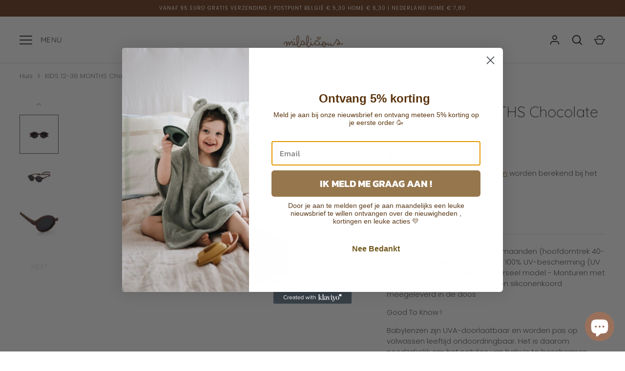

--- FILE ---
content_type: text/html; charset=utf-8
request_url: https://milalicious.be/products/kids-12-36-months-chocolate-izipizi
body_size: 36743
content:
<!doctype html>
<html class="no-js" lang="nl">
<head>
  <!-- Alchemy 4.2.5 -->
  <meta charset="utf-8" />
<meta name="viewport" content="width=device-width,initial-scale=1.0" />
<meta http-equiv="X-UA-Compatible" content="IE=edge">

<link rel="preconnect" href="https://cdn.shopify.com" crossorigin>
<link rel="preconnect" href="https://fonts.shopify.com" crossorigin>
<link rel="preconnect" href="https://monorail-edge.shopifysvc.com"><link rel="preload" as="font" href="//milalicious.be/cdn/fonts/poppins/poppins_n3.05f58335c3209cce17da4f1f1ab324ebe2982441.woff2" type="font/woff2" crossorigin><link rel="preload" as="font" href="//milalicious.be/cdn/fonts/poppins/poppins_n4.0ba78fa5af9b0e1a374041b3ceaadf0a43b41362.woff2" type="font/woff2" crossorigin><link rel="preload" as="font" href="//milalicious.be/cdn/fonts/poppins/poppins_i3.8536b4423050219f608e17f134fe9ea3b01ed890.woff2" type="font/woff2" crossorigin><link rel="preload" as="font" href="//milalicious.be/cdn/fonts/poppins/poppins_i4.846ad1e22474f856bd6b81ba4585a60799a9f5d2.woff2" type="font/woff2" crossorigin><link rel="preload" as="font" href="//milalicious.be/cdn/fonts/quicksand/quicksand_n4.bf8322a9d1da765aa396ad7b6eeb81930a6214de.woff2" type="font/woff2" crossorigin><link rel="preload" as="font" href="//milalicious.be/cdn/fonts/quicksand/quicksand_n3.c2ef0e492caecbdb8e327c69b68cd550e0c0f353.woff2" type="font/woff2" crossorigin><link rel="preload" as="font" href="//milalicious.be/cdn/fonts/poppins/poppins_n6.aa29d4918bc243723d56b59572e18228ed0786f6.woff2" type="font/woff2" crossorigin><link rel="preload" href="//milalicious.be/cdn/shop/t/3/assets/vendor.min.js?v=29476689884135146841689616199" as="script">
<link rel="preload" href="//milalicious.be/cdn/shop/t/3/assets/theme.js?v=115188652593628418671689616199" as="script"><link rel="canonical" href="https://milalicious.be/products/kids-12-36-months-chocolate-izipizi" /><link rel="shortcut icon" href="//milalicious.be/cdn/shop/files/Favicon_Milalicious.png?v=1695383718" type="image/png" /><meta name="description" content="Zonnebril voor baby&#39;s van 12-36 maanden (hoofdomtrek 40-47 cm). Gepolariseerde lenzen - 100% UV-bescherming (UV 400), Categorie 3 - Unisex, universeel model - Monturen met soft-touch effect - Opbergtas en siliconenkoord meegeleverd in de doos Good To Know !  Babylenzen zijn UVA-doorlaatbaar en worden pas op volwassen l">
  <title>
    KIDS 12-36 MONTHS Chocolate - Izipizi &ndash; Kinderwinkel Milalicious 
  </title>
  <meta property="og:site_name" content="Kinderwinkel Milalicious ">
<meta property="og:url" content="https://milalicious.be/products/kids-12-36-months-chocolate-izipizi">
<meta property="og:title" content="KIDS 12-36 MONTHS Chocolate - Izipizi">
<meta property="og:type" content="product">
<meta property="og:description" content="Zonnebril voor baby&#39;s van 12-36 maanden (hoofdomtrek 40-47 cm). Gepolariseerde lenzen - 100% UV-bescherming (UV 400), Categorie 3 - Unisex, universeel model - Monturen met soft-touch effect - Opbergtas en siliconenkoord meegeleverd in de doos Good To Know !  Babylenzen zijn UVA-doorlaatbaar en worden pas op volwassen l"><meta property="og:image" content="http://milalicious.be/cdn/shop/files/3701210402000_1200x1200.jpg?v=1714071573">
  <meta property="og:image:secure_url" content="https://milalicious.be/cdn/shop/files/3701210402000_1200x1200.jpg?v=1714071573">
  <meta property="og:image:width" content="1200">
  <meta property="og:image:height" content="1200"><meta property="og:price:amount" content="30,00">
  <meta property="og:price:currency" content="EUR"><meta name="twitter:card" content="summary_large_image">
<meta name="twitter:title" content="KIDS 12-36 MONTHS Chocolate - Izipizi">
<meta name="twitter:description" content="Zonnebril voor baby&#39;s van 12-36 maanden (hoofdomtrek 40-47 cm). Gepolariseerde lenzen - 100% UV-bescherming (UV 400), Categorie 3 - Unisex, universeel model - Monturen met soft-touch effect - Opbergtas en siliconenkoord meegeleverd in de doos Good To Know !  Babylenzen zijn UVA-doorlaatbaar en worden pas op volwassen l">

  <link href="//milalicious.be/cdn/shop/t/3/assets/styles.css?v=175866806401455178601759342736" rel="stylesheet" type="text/css" media="all" />
  <script>window.performance && window.performance.mark && window.performance.mark('shopify.content_for_header.start');</script><meta name="google-site-verification" content="EG2HUxy2FgNdFlZMNVNQfPdtP8x7eizPiybBf-He8Rk">
<meta id="shopify-digital-wallet" name="shopify-digital-wallet" content="/75189190987/digital_wallets/dialog">
<meta name="shopify-checkout-api-token" content="eb7954c67fce468ee832b47211a1e80f">
<meta id="in-context-paypal-metadata" data-shop-id="75189190987" data-venmo-supported="false" data-environment="production" data-locale="nl_NL" data-paypal-v4="true" data-currency="EUR">
<link rel="alternate" type="application/json+oembed" href="https://milalicious.be/products/kids-12-36-months-chocolate-izipizi.oembed">
<script async="async" src="/checkouts/internal/preloads.js?locale=nl-BE"></script>
<script id="shopify-features" type="application/json">{"accessToken":"eb7954c67fce468ee832b47211a1e80f","betas":["rich-media-storefront-analytics"],"domain":"milalicious.be","predictiveSearch":true,"shopId":75189190987,"locale":"nl"}</script>
<script>var Shopify = Shopify || {};
Shopify.shop = "milalicious-6014.myshopify.com";
Shopify.locale = "nl";
Shopify.currency = {"active":"EUR","rate":"1.0"};
Shopify.country = "BE";
Shopify.theme = {"name":"Alchemy","id":151130636619,"schema_name":"Alchemy","schema_version":"4.2.5","theme_store_id":657,"role":"main"};
Shopify.theme.handle = "null";
Shopify.theme.style = {"id":null,"handle":null};
Shopify.cdnHost = "milalicious.be/cdn";
Shopify.routes = Shopify.routes || {};
Shopify.routes.root = "/";</script>
<script type="module">!function(o){(o.Shopify=o.Shopify||{}).modules=!0}(window);</script>
<script>!function(o){function n(){var o=[];function n(){o.push(Array.prototype.slice.apply(arguments))}return n.q=o,n}var t=o.Shopify=o.Shopify||{};t.loadFeatures=n(),t.autoloadFeatures=n()}(window);</script>
<script id="shop-js-analytics" type="application/json">{"pageType":"product"}</script>
<script defer="defer" async type="module" src="//milalicious.be/cdn/shopifycloud/shop-js/modules/v2/client.init-shop-cart-sync_CwGft62q.nl.esm.js"></script>
<script defer="defer" async type="module" src="//milalicious.be/cdn/shopifycloud/shop-js/modules/v2/chunk.common_BAeYDmFP.esm.js"></script>
<script defer="defer" async type="module" src="//milalicious.be/cdn/shopifycloud/shop-js/modules/v2/chunk.modal_B9qqLDBC.esm.js"></script>
<script type="module">
  await import("//milalicious.be/cdn/shopifycloud/shop-js/modules/v2/client.init-shop-cart-sync_CwGft62q.nl.esm.js");
await import("//milalicious.be/cdn/shopifycloud/shop-js/modules/v2/chunk.common_BAeYDmFP.esm.js");
await import("//milalicious.be/cdn/shopifycloud/shop-js/modules/v2/chunk.modal_B9qqLDBC.esm.js");

  window.Shopify.SignInWithShop?.initShopCartSync?.({"fedCMEnabled":true,"windoidEnabled":true});

</script>
<script>(function() {
  var isLoaded = false;
  function asyncLoad() {
    if (isLoaded) return;
    isLoaded = true;
    var urls = ["https:\/\/widget.tagembed.com\/embed.min.js?shop=milalicious-6014.myshopify.com","https:\/\/static.klaviyo.com\/onsite\/js\/Xt7eyz\/klaviyo.js?company_id=Xt7eyz\u0026shop=milalicious-6014.myshopify.com"];
    for (var i = 0; i < urls.length; i++) {
      var s = document.createElement('script');
      s.type = 'text/javascript';
      s.async = true;
      s.src = urls[i];
      var x = document.getElementsByTagName('script')[0];
      x.parentNode.insertBefore(s, x);
    }
  };
  if(window.attachEvent) {
    window.attachEvent('onload', asyncLoad);
  } else {
    window.addEventListener('load', asyncLoad, false);
  }
})();</script>
<script id="__st">var __st={"a":75189190987,"offset":3600,"reqid":"b144a693-24d1-4cbe-bc88-52aec22c9df9-1769110245","pageurl":"milalicious.be\/products\/kids-12-36-months-chocolate-izipizi","u":"8514adeca1d9","p":"product","rtyp":"product","rid":8577892647243};</script>
<script>window.ShopifyPaypalV4VisibilityTracking = true;</script>
<script id="captcha-bootstrap">!function(){'use strict';const t='contact',e='account',n='new_comment',o=[[t,t],['blogs',n],['comments',n],[t,'customer']],c=[[e,'customer_login'],[e,'guest_login'],[e,'recover_customer_password'],[e,'create_customer']],r=t=>t.map((([t,e])=>`form[action*='/${t}']:not([data-nocaptcha='true']) input[name='form_type'][value='${e}']`)).join(','),a=t=>()=>t?[...document.querySelectorAll(t)].map((t=>t.form)):[];function s(){const t=[...o],e=r(t);return a(e)}const i='password',u='form_key',d=['recaptcha-v3-token','g-recaptcha-response','h-captcha-response',i],f=()=>{try{return window.sessionStorage}catch{return}},m='__shopify_v',_=t=>t.elements[u];function p(t,e,n=!1){try{const o=window.sessionStorage,c=JSON.parse(o.getItem(e)),{data:r}=function(t){const{data:e,action:n}=t;return t[m]||n?{data:e,action:n}:{data:t,action:n}}(c);for(const[e,n]of Object.entries(r))t.elements[e]&&(t.elements[e].value=n);n&&o.removeItem(e)}catch(o){console.error('form repopulation failed',{error:o})}}const l='form_type',E='cptcha';function T(t){t.dataset[E]=!0}const w=window,h=w.document,L='Shopify',v='ce_forms',y='captcha';let A=!1;((t,e)=>{const n=(g='f06e6c50-85a8-45c8-87d0-21a2b65856fe',I='https://cdn.shopify.com/shopifycloud/storefront-forms-hcaptcha/ce_storefront_forms_captcha_hcaptcha.v1.5.2.iife.js',D={infoText:'Beschermd door hCaptcha',privacyText:'Privacy',termsText:'Voorwaarden'},(t,e,n)=>{const o=w[L][v],c=o.bindForm;if(c)return c(t,g,e,D).then(n);var r;o.q.push([[t,g,e,D],n]),r=I,A||(h.body.append(Object.assign(h.createElement('script'),{id:'captcha-provider',async:!0,src:r})),A=!0)});var g,I,D;w[L]=w[L]||{},w[L][v]=w[L][v]||{},w[L][v].q=[],w[L][y]=w[L][y]||{},w[L][y].protect=function(t,e){n(t,void 0,e),T(t)},Object.freeze(w[L][y]),function(t,e,n,w,h,L){const[v,y,A,g]=function(t,e,n){const i=e?o:[],u=t?c:[],d=[...i,...u],f=r(d),m=r(i),_=r(d.filter((([t,e])=>n.includes(e))));return[a(f),a(m),a(_),s()]}(w,h,L),I=t=>{const e=t.target;return e instanceof HTMLFormElement?e:e&&e.form},D=t=>v().includes(t);t.addEventListener('submit',(t=>{const e=I(t);if(!e)return;const n=D(e)&&!e.dataset.hcaptchaBound&&!e.dataset.recaptchaBound,o=_(e),c=g().includes(e)&&(!o||!o.value);(n||c)&&t.preventDefault(),c&&!n&&(function(t){try{if(!f())return;!function(t){const e=f();if(!e)return;const n=_(t);if(!n)return;const o=n.value;o&&e.removeItem(o)}(t);const e=Array.from(Array(32),(()=>Math.random().toString(36)[2])).join('');!function(t,e){_(t)||t.append(Object.assign(document.createElement('input'),{type:'hidden',name:u})),t.elements[u].value=e}(t,e),function(t,e){const n=f();if(!n)return;const o=[...t.querySelectorAll(`input[type='${i}']`)].map((({name:t})=>t)),c=[...d,...o],r={};for(const[a,s]of new FormData(t).entries())c.includes(a)||(r[a]=s);n.setItem(e,JSON.stringify({[m]:1,action:t.action,data:r}))}(t,e)}catch(e){console.error('failed to persist form',e)}}(e),e.submit())}));const S=(t,e)=>{t&&!t.dataset[E]&&(n(t,e.some((e=>e===t))),T(t))};for(const o of['focusin','change'])t.addEventListener(o,(t=>{const e=I(t);D(e)&&S(e,y())}));const B=e.get('form_key'),M=e.get(l),P=B&&M;t.addEventListener('DOMContentLoaded',(()=>{const t=y();if(P)for(const e of t)e.elements[l].value===M&&p(e,B);[...new Set([...A(),...v().filter((t=>'true'===t.dataset.shopifyCaptcha))])].forEach((e=>S(e,t)))}))}(h,new URLSearchParams(w.location.search),n,t,e,['guest_login'])})(!0,!0)}();</script>
<script integrity="sha256-4kQ18oKyAcykRKYeNunJcIwy7WH5gtpwJnB7kiuLZ1E=" data-source-attribution="shopify.loadfeatures" defer="defer" src="//milalicious.be/cdn/shopifycloud/storefront/assets/storefront/load_feature-a0a9edcb.js" crossorigin="anonymous"></script>
<script data-source-attribution="shopify.dynamic_checkout.dynamic.init">var Shopify=Shopify||{};Shopify.PaymentButton=Shopify.PaymentButton||{isStorefrontPortableWallets:!0,init:function(){window.Shopify.PaymentButton.init=function(){};var t=document.createElement("script");t.src="https://milalicious.be/cdn/shopifycloud/portable-wallets/latest/portable-wallets.nl.js",t.type="module",document.head.appendChild(t)}};
</script>
<script data-source-attribution="shopify.dynamic_checkout.buyer_consent">
  function portableWalletsHideBuyerConsent(e){var t=document.getElementById("shopify-buyer-consent"),n=document.getElementById("shopify-subscription-policy-button");t&&n&&(t.classList.add("hidden"),t.setAttribute("aria-hidden","true"),n.removeEventListener("click",e))}function portableWalletsShowBuyerConsent(e){var t=document.getElementById("shopify-buyer-consent"),n=document.getElementById("shopify-subscription-policy-button");t&&n&&(t.classList.remove("hidden"),t.removeAttribute("aria-hidden"),n.addEventListener("click",e))}window.Shopify?.PaymentButton&&(window.Shopify.PaymentButton.hideBuyerConsent=portableWalletsHideBuyerConsent,window.Shopify.PaymentButton.showBuyerConsent=portableWalletsShowBuyerConsent);
</script>
<script data-source-attribution="shopify.dynamic_checkout.cart.bootstrap">document.addEventListener("DOMContentLoaded",(function(){function t(){return document.querySelector("shopify-accelerated-checkout-cart, shopify-accelerated-checkout")}if(t())Shopify.PaymentButton.init();else{new MutationObserver((function(e,n){t()&&(Shopify.PaymentButton.init(),n.disconnect())})).observe(document.body,{childList:!0,subtree:!0})}}));
</script>
<script id='scb4127' type='text/javascript' async='' src='https://milalicious.be/cdn/shopifycloud/privacy-banner/storefront-banner.js'></script><link id="shopify-accelerated-checkout-styles" rel="stylesheet" media="screen" href="https://milalicious.be/cdn/shopifycloud/portable-wallets/latest/accelerated-checkout-backwards-compat.css" crossorigin="anonymous">
<style id="shopify-accelerated-checkout-cart">
        #shopify-buyer-consent {
  margin-top: 1em;
  display: inline-block;
  width: 100%;
}

#shopify-buyer-consent.hidden {
  display: none;
}

#shopify-subscription-policy-button {
  background: none;
  border: none;
  padding: 0;
  text-decoration: underline;
  font-size: inherit;
  cursor: pointer;
}

#shopify-subscription-policy-button::before {
  box-shadow: none;
}

      </style>
<script id="sections-script" data-sections="product-recommendations" defer="defer" src="//milalicious.be/cdn/shop/t/3/compiled_assets/scripts.js?v=1206"></script>
<script>window.performance && window.performance.mark && window.performance.mark('shopify.content_for_header.end');</script>
  <script>document.documentElement.className = document.documentElement.className.replace('no-js', 'js');</script>
<script src="https://cdn.shopify.com/extensions/e8878072-2f6b-4e89-8082-94b04320908d/inbox-1254/assets/inbox-chat-loader.js" type="text/javascript" defer="defer"></script>
<link href="https://monorail-edge.shopifysvc.com" rel="dns-prefetch">
<script>(function(){if ("sendBeacon" in navigator && "performance" in window) {try {var session_token_from_headers = performance.getEntriesByType('navigation')[0].serverTiming.find(x => x.name == '_s').description;} catch {var session_token_from_headers = undefined;}var session_cookie_matches = document.cookie.match(/_shopify_s=([^;]*)/);var session_token_from_cookie = session_cookie_matches && session_cookie_matches.length === 2 ? session_cookie_matches[1] : "";var session_token = session_token_from_headers || session_token_from_cookie || "";function handle_abandonment_event(e) {var entries = performance.getEntries().filter(function(entry) {return /monorail-edge.shopifysvc.com/.test(entry.name);});if (!window.abandonment_tracked && entries.length === 0) {window.abandonment_tracked = true;var currentMs = Date.now();var navigation_start = performance.timing.navigationStart;var payload = {shop_id: 75189190987,url: window.location.href,navigation_start,duration: currentMs - navigation_start,session_token,page_type: "product"};window.navigator.sendBeacon("https://monorail-edge.shopifysvc.com/v1/produce", JSON.stringify({schema_id: "online_store_buyer_site_abandonment/1.1",payload: payload,metadata: {event_created_at_ms: currentMs,event_sent_at_ms: currentMs}}));}}window.addEventListener('pagehide', handle_abandonment_event);}}());</script>
<script id="web-pixels-manager-setup">(function e(e,d,r,n,o){if(void 0===o&&(o={}),!Boolean(null===(a=null===(i=window.Shopify)||void 0===i?void 0:i.analytics)||void 0===a?void 0:a.replayQueue)){var i,a;window.Shopify=window.Shopify||{};var t=window.Shopify;t.analytics=t.analytics||{};var s=t.analytics;s.replayQueue=[],s.publish=function(e,d,r){return s.replayQueue.push([e,d,r]),!0};try{self.performance.mark("wpm:start")}catch(e){}var l=function(){var e={modern:/Edge?\/(1{2}[4-9]|1[2-9]\d|[2-9]\d{2}|\d{4,})\.\d+(\.\d+|)|Firefox\/(1{2}[4-9]|1[2-9]\d|[2-9]\d{2}|\d{4,})\.\d+(\.\d+|)|Chrom(ium|e)\/(9{2}|\d{3,})\.\d+(\.\d+|)|(Maci|X1{2}).+ Version\/(15\.\d+|(1[6-9]|[2-9]\d|\d{3,})\.\d+)([,.]\d+|)( \(\w+\)|)( Mobile\/\w+|) Safari\/|Chrome.+OPR\/(9{2}|\d{3,})\.\d+\.\d+|(CPU[ +]OS|iPhone[ +]OS|CPU[ +]iPhone|CPU IPhone OS|CPU iPad OS)[ +]+(15[._]\d+|(1[6-9]|[2-9]\d|\d{3,})[._]\d+)([._]\d+|)|Android:?[ /-](13[3-9]|1[4-9]\d|[2-9]\d{2}|\d{4,})(\.\d+|)(\.\d+|)|Android.+Firefox\/(13[5-9]|1[4-9]\d|[2-9]\d{2}|\d{4,})\.\d+(\.\d+|)|Android.+Chrom(ium|e)\/(13[3-9]|1[4-9]\d|[2-9]\d{2}|\d{4,})\.\d+(\.\d+|)|SamsungBrowser\/([2-9]\d|\d{3,})\.\d+/,legacy:/Edge?\/(1[6-9]|[2-9]\d|\d{3,})\.\d+(\.\d+|)|Firefox\/(5[4-9]|[6-9]\d|\d{3,})\.\d+(\.\d+|)|Chrom(ium|e)\/(5[1-9]|[6-9]\d|\d{3,})\.\d+(\.\d+|)([\d.]+$|.*Safari\/(?![\d.]+ Edge\/[\d.]+$))|(Maci|X1{2}).+ Version\/(10\.\d+|(1[1-9]|[2-9]\d|\d{3,})\.\d+)([,.]\d+|)( \(\w+\)|)( Mobile\/\w+|) Safari\/|Chrome.+OPR\/(3[89]|[4-9]\d|\d{3,})\.\d+\.\d+|(CPU[ +]OS|iPhone[ +]OS|CPU[ +]iPhone|CPU IPhone OS|CPU iPad OS)[ +]+(10[._]\d+|(1[1-9]|[2-9]\d|\d{3,})[._]\d+)([._]\d+|)|Android:?[ /-](13[3-9]|1[4-9]\d|[2-9]\d{2}|\d{4,})(\.\d+|)(\.\d+|)|Mobile Safari.+OPR\/([89]\d|\d{3,})\.\d+\.\d+|Android.+Firefox\/(13[5-9]|1[4-9]\d|[2-9]\d{2}|\d{4,})\.\d+(\.\d+|)|Android.+Chrom(ium|e)\/(13[3-9]|1[4-9]\d|[2-9]\d{2}|\d{4,})\.\d+(\.\d+|)|Android.+(UC? ?Browser|UCWEB|U3)[ /]?(15\.([5-9]|\d{2,})|(1[6-9]|[2-9]\d|\d{3,})\.\d+)\.\d+|SamsungBrowser\/(5\.\d+|([6-9]|\d{2,})\.\d+)|Android.+MQ{2}Browser\/(14(\.(9|\d{2,})|)|(1[5-9]|[2-9]\d|\d{3,})(\.\d+|))(\.\d+|)|K[Aa][Ii]OS\/(3\.\d+|([4-9]|\d{2,})\.\d+)(\.\d+|)/},d=e.modern,r=e.legacy,n=navigator.userAgent;return n.match(d)?"modern":n.match(r)?"legacy":"unknown"}(),u="modern"===l?"modern":"legacy",c=(null!=n?n:{modern:"",legacy:""})[u],f=function(e){return[e.baseUrl,"/wpm","/b",e.hashVersion,"modern"===e.buildTarget?"m":"l",".js"].join("")}({baseUrl:d,hashVersion:r,buildTarget:u}),m=function(e){var d=e.version,r=e.bundleTarget,n=e.surface,o=e.pageUrl,i=e.monorailEndpoint;return{emit:function(e){var a=e.status,t=e.errorMsg,s=(new Date).getTime(),l=JSON.stringify({metadata:{event_sent_at_ms:s},events:[{schema_id:"web_pixels_manager_load/3.1",payload:{version:d,bundle_target:r,page_url:o,status:a,surface:n,error_msg:t},metadata:{event_created_at_ms:s}}]});if(!i)return console&&console.warn&&console.warn("[Web Pixels Manager] No Monorail endpoint provided, skipping logging."),!1;try{return self.navigator.sendBeacon.bind(self.navigator)(i,l)}catch(e){}var u=new XMLHttpRequest;try{return u.open("POST",i,!0),u.setRequestHeader("Content-Type","text/plain"),u.send(l),!0}catch(e){return console&&console.warn&&console.warn("[Web Pixels Manager] Got an unhandled error while logging to Monorail."),!1}}}}({version:r,bundleTarget:l,surface:e.surface,pageUrl:self.location.href,monorailEndpoint:e.monorailEndpoint});try{o.browserTarget=l,function(e){var d=e.src,r=e.async,n=void 0===r||r,o=e.onload,i=e.onerror,a=e.sri,t=e.scriptDataAttributes,s=void 0===t?{}:t,l=document.createElement("script"),u=document.querySelector("head"),c=document.querySelector("body");if(l.async=n,l.src=d,a&&(l.integrity=a,l.crossOrigin="anonymous"),s)for(var f in s)if(Object.prototype.hasOwnProperty.call(s,f))try{l.dataset[f]=s[f]}catch(e){}if(o&&l.addEventListener("load",o),i&&l.addEventListener("error",i),u)u.appendChild(l);else{if(!c)throw new Error("Did not find a head or body element to append the script");c.appendChild(l)}}({src:f,async:!0,onload:function(){if(!function(){var e,d;return Boolean(null===(d=null===(e=window.Shopify)||void 0===e?void 0:e.analytics)||void 0===d?void 0:d.initialized)}()){var d=window.webPixelsManager.init(e)||void 0;if(d){var r=window.Shopify.analytics;r.replayQueue.forEach((function(e){var r=e[0],n=e[1],o=e[2];d.publishCustomEvent(r,n,o)})),r.replayQueue=[],r.publish=d.publishCustomEvent,r.visitor=d.visitor,r.initialized=!0}}},onerror:function(){return m.emit({status:"failed",errorMsg:"".concat(f," has failed to load")})},sri:function(e){var d=/^sha384-[A-Za-z0-9+/=]+$/;return"string"==typeof e&&d.test(e)}(c)?c:"",scriptDataAttributes:o}),m.emit({status:"loading"})}catch(e){m.emit({status:"failed",errorMsg:(null==e?void 0:e.message)||"Unknown error"})}}})({shopId: 75189190987,storefrontBaseUrl: "https://milalicious.be",extensionsBaseUrl: "https://extensions.shopifycdn.com/cdn/shopifycloud/web-pixels-manager",monorailEndpoint: "https://monorail-edge.shopifysvc.com/unstable/produce_batch",surface: "storefront-renderer",enabledBetaFlags: ["2dca8a86"],webPixelsConfigList: [{"id":"1004339531","configuration":"{\"config\":\"{\\\"google_tag_ids\\\":[\\\"G-KRV473XX33\\\",\\\"AW-11068941434\\\",\\\"GT-55XBX67\\\"],\\\"target_country\\\":\\\"BE\\\",\\\"gtag_events\\\":[{\\\"type\\\":\\\"begin_checkout\\\",\\\"action_label\\\":[\\\"G-KRV473XX33\\\",\\\"AW-11068941434\\\/mxQfCPr_pqoZEPrIip4p\\\"]},{\\\"type\\\":\\\"search\\\",\\\"action_label\\\":[\\\"G-KRV473XX33\\\",\\\"AW-11068941434\\\/kHIBCPT_pqoZEPrIip4p\\\"]},{\\\"type\\\":\\\"view_item\\\",\\\"action_label\\\":[\\\"G-KRV473XX33\\\",\\\"AW-11068941434\\\/6Ds6CPH_pqoZEPrIip4p\\\",\\\"MC-1Y2V5CMRTG\\\"]},{\\\"type\\\":\\\"purchase\\\",\\\"action_label\\\":[\\\"G-KRV473XX33\\\",\\\"AW-11068941434\\\/6GjNCOv_pqoZEPrIip4p\\\",\\\"MC-1Y2V5CMRTG\\\"]},{\\\"type\\\":\\\"page_view\\\",\\\"action_label\\\":[\\\"G-KRV473XX33\\\",\\\"AW-11068941434\\\/jTJsCO7_pqoZEPrIip4p\\\",\\\"MC-1Y2V5CMRTG\\\"]},{\\\"type\\\":\\\"add_payment_info\\\",\\\"action_label\\\":[\\\"G-KRV473XX33\\\",\\\"AW-11068941434\\\/CRuiCP3_pqoZEPrIip4p\\\"]},{\\\"type\\\":\\\"add_to_cart\\\",\\\"action_label\\\":[\\\"G-KRV473XX33\\\",\\\"AW-11068941434\\\/ASxfCPf_pqoZEPrIip4p\\\"]}],\\\"enable_monitoring_mode\\\":false}\"}","eventPayloadVersion":"v1","runtimeContext":"OPEN","scriptVersion":"b2a88bafab3e21179ed38636efcd8a93","type":"APP","apiClientId":1780363,"privacyPurposes":[],"dataSharingAdjustments":{"protectedCustomerApprovalScopes":["read_customer_address","read_customer_email","read_customer_name","read_customer_personal_data","read_customer_phone"]}},{"id":"273187147","configuration":"{\"pixel_id\":\"1384402895446433\",\"pixel_type\":\"facebook_pixel\"}","eventPayloadVersion":"v1","runtimeContext":"OPEN","scriptVersion":"ca16bc87fe92b6042fbaa3acc2fbdaa6","type":"APP","apiClientId":2329312,"privacyPurposes":["ANALYTICS","MARKETING","SALE_OF_DATA"],"dataSharingAdjustments":{"protectedCustomerApprovalScopes":["read_customer_address","read_customer_email","read_customer_name","read_customer_personal_data","read_customer_phone"]}},{"id":"shopify-app-pixel","configuration":"{}","eventPayloadVersion":"v1","runtimeContext":"STRICT","scriptVersion":"0450","apiClientId":"shopify-pixel","type":"APP","privacyPurposes":["ANALYTICS","MARKETING"]},{"id":"shopify-custom-pixel","eventPayloadVersion":"v1","runtimeContext":"LAX","scriptVersion":"0450","apiClientId":"shopify-pixel","type":"CUSTOM","privacyPurposes":["ANALYTICS","MARKETING"]}],isMerchantRequest: false,initData: {"shop":{"name":"Kinderwinkel Milalicious ","paymentSettings":{"currencyCode":"EUR"},"myshopifyDomain":"milalicious-6014.myshopify.com","countryCode":"BE","storefrontUrl":"https:\/\/milalicious.be"},"customer":null,"cart":null,"checkout":null,"productVariants":[{"price":{"amount":30.0,"currencyCode":"EUR"},"product":{"title":"KIDS 12-36 MONTHS Chocolate - Izipizi","vendor":"Izipizi","id":"8577892647243","untranslatedTitle":"KIDS 12-36 MONTHS Chocolate - Izipizi","url":"\/products\/kids-12-36-months-chocolate-izipizi","type":"zonnebril izipizi"},"id":"46811981644107","image":{"src":"\/\/milalicious.be\/cdn\/shop\/files\/3701210402000.jpg?v=1714071573"},"sku":"3701210402000","title":"Default Title","untranslatedTitle":"Default Title"}],"purchasingCompany":null},},"https://milalicious.be/cdn","fcfee988w5aeb613cpc8e4bc33m6693e112",{"modern":"","legacy":""},{"shopId":"75189190987","storefrontBaseUrl":"https:\/\/milalicious.be","extensionBaseUrl":"https:\/\/extensions.shopifycdn.com\/cdn\/shopifycloud\/web-pixels-manager","surface":"storefront-renderer","enabledBetaFlags":"[\"2dca8a86\"]","isMerchantRequest":"false","hashVersion":"fcfee988w5aeb613cpc8e4bc33m6693e112","publish":"custom","events":"[[\"page_viewed\",{}],[\"product_viewed\",{\"productVariant\":{\"price\":{\"amount\":30.0,\"currencyCode\":\"EUR\"},\"product\":{\"title\":\"KIDS 12-36 MONTHS Chocolate - Izipizi\",\"vendor\":\"Izipizi\",\"id\":\"8577892647243\",\"untranslatedTitle\":\"KIDS 12-36 MONTHS Chocolate - Izipizi\",\"url\":\"\/products\/kids-12-36-months-chocolate-izipizi\",\"type\":\"zonnebril izipizi\"},\"id\":\"46811981644107\",\"image\":{\"src\":\"\/\/milalicious.be\/cdn\/shop\/files\/3701210402000.jpg?v=1714071573\"},\"sku\":\"3701210402000\",\"title\":\"Default Title\",\"untranslatedTitle\":\"Default Title\"}}]]"});</script><script>
  window.ShopifyAnalytics = window.ShopifyAnalytics || {};
  window.ShopifyAnalytics.meta = window.ShopifyAnalytics.meta || {};
  window.ShopifyAnalytics.meta.currency = 'EUR';
  var meta = {"product":{"id":8577892647243,"gid":"gid:\/\/shopify\/Product\/8577892647243","vendor":"Izipizi","type":"zonnebril izipizi","handle":"kids-12-36-months-chocolate-izipizi","variants":[{"id":46811981644107,"price":3000,"name":"KIDS 12-36 MONTHS Chocolate - Izipizi","public_title":null,"sku":"3701210402000"}],"remote":false},"page":{"pageType":"product","resourceType":"product","resourceId":8577892647243,"requestId":"b144a693-24d1-4cbe-bc88-52aec22c9df9-1769110245"}};
  for (var attr in meta) {
    window.ShopifyAnalytics.meta[attr] = meta[attr];
  }
</script>
<script class="analytics">
  (function () {
    var customDocumentWrite = function(content) {
      var jquery = null;

      if (window.jQuery) {
        jquery = window.jQuery;
      } else if (window.Checkout && window.Checkout.$) {
        jquery = window.Checkout.$;
      }

      if (jquery) {
        jquery('body').append(content);
      }
    };

    var hasLoggedConversion = function(token) {
      if (token) {
        return document.cookie.indexOf('loggedConversion=' + token) !== -1;
      }
      return false;
    }

    var setCookieIfConversion = function(token) {
      if (token) {
        var twoMonthsFromNow = new Date(Date.now());
        twoMonthsFromNow.setMonth(twoMonthsFromNow.getMonth() + 2);

        document.cookie = 'loggedConversion=' + token + '; expires=' + twoMonthsFromNow;
      }
    }

    var trekkie = window.ShopifyAnalytics.lib = window.trekkie = window.trekkie || [];
    if (trekkie.integrations) {
      return;
    }
    trekkie.methods = [
      'identify',
      'page',
      'ready',
      'track',
      'trackForm',
      'trackLink'
    ];
    trekkie.factory = function(method) {
      return function() {
        var args = Array.prototype.slice.call(arguments);
        args.unshift(method);
        trekkie.push(args);
        return trekkie;
      };
    };
    for (var i = 0; i < trekkie.methods.length; i++) {
      var key = trekkie.methods[i];
      trekkie[key] = trekkie.factory(key);
    }
    trekkie.load = function(config) {
      trekkie.config = config || {};
      trekkie.config.initialDocumentCookie = document.cookie;
      var first = document.getElementsByTagName('script')[0];
      var script = document.createElement('script');
      script.type = 'text/javascript';
      script.onerror = function(e) {
        var scriptFallback = document.createElement('script');
        scriptFallback.type = 'text/javascript';
        scriptFallback.onerror = function(error) {
                var Monorail = {
      produce: function produce(monorailDomain, schemaId, payload) {
        var currentMs = new Date().getTime();
        var event = {
          schema_id: schemaId,
          payload: payload,
          metadata: {
            event_created_at_ms: currentMs,
            event_sent_at_ms: currentMs
          }
        };
        return Monorail.sendRequest("https://" + monorailDomain + "/v1/produce", JSON.stringify(event));
      },
      sendRequest: function sendRequest(endpointUrl, payload) {
        // Try the sendBeacon API
        if (window && window.navigator && typeof window.navigator.sendBeacon === 'function' && typeof window.Blob === 'function' && !Monorail.isIos12()) {
          var blobData = new window.Blob([payload], {
            type: 'text/plain'
          });

          if (window.navigator.sendBeacon(endpointUrl, blobData)) {
            return true;
          } // sendBeacon was not successful

        } // XHR beacon

        var xhr = new XMLHttpRequest();

        try {
          xhr.open('POST', endpointUrl);
          xhr.setRequestHeader('Content-Type', 'text/plain');
          xhr.send(payload);
        } catch (e) {
          console.log(e);
        }

        return false;
      },
      isIos12: function isIos12() {
        return window.navigator.userAgent.lastIndexOf('iPhone; CPU iPhone OS 12_') !== -1 || window.navigator.userAgent.lastIndexOf('iPad; CPU OS 12_') !== -1;
      }
    };
    Monorail.produce('monorail-edge.shopifysvc.com',
      'trekkie_storefront_load_errors/1.1',
      {shop_id: 75189190987,
      theme_id: 151130636619,
      app_name: "storefront",
      context_url: window.location.href,
      source_url: "//milalicious.be/cdn/s/trekkie.storefront.46a754ac07d08c656eb845cfbf513dd9a18d4ced.min.js"});

        };
        scriptFallback.async = true;
        scriptFallback.src = '//milalicious.be/cdn/s/trekkie.storefront.46a754ac07d08c656eb845cfbf513dd9a18d4ced.min.js';
        first.parentNode.insertBefore(scriptFallback, first);
      };
      script.async = true;
      script.src = '//milalicious.be/cdn/s/trekkie.storefront.46a754ac07d08c656eb845cfbf513dd9a18d4ced.min.js';
      first.parentNode.insertBefore(script, first);
    };
    trekkie.load(
      {"Trekkie":{"appName":"storefront","development":false,"defaultAttributes":{"shopId":75189190987,"isMerchantRequest":null,"themeId":151130636619,"themeCityHash":"2498445874839509723","contentLanguage":"nl","currency":"EUR","eventMetadataId":"b74d1ba5-cf99-4247-b2e3-6dd88bcfb1e1"},"isServerSideCookieWritingEnabled":true,"monorailRegion":"shop_domain","enabledBetaFlags":["65f19447"]},"Session Attribution":{},"S2S":{"facebookCapiEnabled":true,"source":"trekkie-storefront-renderer","apiClientId":580111}}
    );

    var loaded = false;
    trekkie.ready(function() {
      if (loaded) return;
      loaded = true;

      window.ShopifyAnalytics.lib = window.trekkie;

      var originalDocumentWrite = document.write;
      document.write = customDocumentWrite;
      try { window.ShopifyAnalytics.merchantGoogleAnalytics.call(this); } catch(error) {};
      document.write = originalDocumentWrite;

      window.ShopifyAnalytics.lib.page(null,{"pageType":"product","resourceType":"product","resourceId":8577892647243,"requestId":"b144a693-24d1-4cbe-bc88-52aec22c9df9-1769110245","shopifyEmitted":true});

      var match = window.location.pathname.match(/checkouts\/(.+)\/(thank_you|post_purchase)/)
      var token = match? match[1]: undefined;
      if (!hasLoggedConversion(token)) {
        setCookieIfConversion(token);
        window.ShopifyAnalytics.lib.track("Viewed Product",{"currency":"EUR","variantId":46811981644107,"productId":8577892647243,"productGid":"gid:\/\/shopify\/Product\/8577892647243","name":"KIDS 12-36 MONTHS Chocolate - Izipizi","price":"30.00","sku":"3701210402000","brand":"Izipizi","variant":null,"category":"zonnebril izipizi","nonInteraction":true,"remote":false},undefined,undefined,{"shopifyEmitted":true});
      window.ShopifyAnalytics.lib.track("monorail:\/\/trekkie_storefront_viewed_product\/1.1",{"currency":"EUR","variantId":46811981644107,"productId":8577892647243,"productGid":"gid:\/\/shopify\/Product\/8577892647243","name":"KIDS 12-36 MONTHS Chocolate - Izipizi","price":"30.00","sku":"3701210402000","brand":"Izipizi","variant":null,"category":"zonnebril izipizi","nonInteraction":true,"remote":false,"referer":"https:\/\/milalicious.be\/products\/kids-12-36-months-chocolate-izipizi"});
      }
    });


        var eventsListenerScript = document.createElement('script');
        eventsListenerScript.async = true;
        eventsListenerScript.src = "//milalicious.be/cdn/shopifycloud/storefront/assets/shop_events_listener-3da45d37.js";
        document.getElementsByTagName('head')[0].appendChild(eventsListenerScript);

})();</script>
<script
  defer
  src="https://milalicious.be/cdn/shopifycloud/perf-kit/shopify-perf-kit-3.0.4.min.js"
  data-application="storefront-renderer"
  data-shop-id="75189190987"
  data-render-region="gcp-us-east1"
  data-page-type="product"
  data-theme-instance-id="151130636619"
  data-theme-name="Alchemy"
  data-theme-version="4.2.5"
  data-monorail-region="shop_domain"
  data-resource-timing-sampling-rate="10"
  data-shs="true"
  data-shs-beacon="true"
  data-shs-export-with-fetch="true"
  data-shs-logs-sample-rate="1"
  data-shs-beacon-endpoint="https://milalicious.be/api/collect"
></script>
</head><body class="template-product" id="kids-12-36-months-chocolate-izipizi"><script>if ('IntersectionObserver' in window) document.body.classList.add('cc-animate-enabled');</script><a class="skip-link visually-hidden" href="#main">Meteen naar de content</a>
  <div id="shopify-section-announcement" class="shopify-section"><style>
      .announcement {
        background-color: #723f22;
        color: #ffffff;
      }
    </style>
    <div class="announcement"><div class="announcement__inner">
        VANAF 95 EURO GRATIS VERZENDING | POSTPUNT BELGIË € 5,30 HOME € 6,30 | NEDERLAND HOME € 7,80
      </div></div>
</div>
  <div id="shopify-section-header" class="shopify-section section-header"><style data-shopify>.js .section-header { position: -webkit-sticky; position: sticky; }
    .viewport-height, .viewport-height .slide {
      min-height: calc(var(--viewport-height, 100vh) - var(--header-height, 96px) + 26px);
    }.js .active-banner:first-child .viewport-height, .js .active-banner:first-child .viewport-height .slide {
      min-height: calc(var(--viewport-height, 100vh) - var(--header-height));
    }.pageheader__contents--inline--visible.pageheader__contents--inline--left-logo .header-items,
    .pageheader__contents--inline--visible.pageheader__contents--inline--left-logo .logo {
      flex-basis: 132px !important;
    }
    .pageheader__contents--inline--left-logo:not(.pageheader__contents--inline--visible) .nav-row {
      min-width: calc(100vw - 364px);
    }.logo__image { max-width: 130px; }</style><div data-section-type="header">
  <div class="pageheader" id="pageheader">
    <header class="pageheader__contents pageheader__contents--sticky pageheader__contents--inline pageheader__contents--inline--left-logo" data-nav-inline="true" id="pageheader__contents">

      <div class="pageheader__layout">
        <div class="header-left"><div class="inline-header-nav">
              <div class="nav-row multi-level-nav" role="navigation" aria-label="Primaire navigatie">
                <div class="tier-1">
                  <ul><li class=" contains-children">
                        <a href="/" class=" has-children" aria-haspopup="true">Home</a><ul class="nav-rows"><li class="">
                                <a href="/blogs/nieuws" class="" >
                                  Blog
                                </a></li></ul><div class="nav-contact-info nav-contact-info--3"><div class="nav-contact-info__block">
                                    

  <div class="social-links ">
    <ul class="social-links__list">
      
      
        <li><a aria-label="Facebook" class="facebook" target="_blank" rel="noopener" href="https://www.facebook.com/MilaLicious.be/"><svg width="48px" height="48px" viewBox="0 0 48 48" version="1.1" xmlns="http://www.w3.org/2000/svg" xmlns:xlink="http://www.w3.org/1999/xlink">
    <title>Facebook</title>
    <defs></defs>
    <g stroke="none" stroke-width="1" fill="none" fill-rule="evenodd">
        <g transform="translate(-325.000000, -295.000000)">
            <path d="M350.638355,343 L327.649232,343 C326.185673,343 325,341.813592 325,340.350603 L325,297.649211 C325,296.18585 326.185859,295 327.649232,295 L370.350955,295 C371.813955,295 373,296.18585 373,297.649211 L373,340.350603 C373,341.813778 371.813769,343 370.350955,343 L358.119305,343 L358.119305,324.411755 L364.358521,324.411755 L365.292755,317.167586 L358.119305,317.167586 L358.119305,312.542641 C358.119305,310.445287 358.701712,309.01601 361.70929,309.01601 L365.545311,309.014333 L365.545311,302.535091 C364.881886,302.446808 362.604784,302.24957 359.955552,302.24957 C354.424834,302.24957 350.638355,305.625526 350.638355,311.825209 L350.638355,317.167586 L344.383122,317.167586 L344.383122,324.411755 L350.638355,324.411755 L350.638355,343 L350.638355,343 Z" fill="currentColor"></path>
        </g>
        <g transform="translate(-1417.000000, -472.000000)"></g>
    </g>
</svg></a></li>
      
      
      
      
        <li><a aria-label="Instagram" class="instagram" target="_blank" rel="noopener" href="https://www.instagram.com/kinderwinkel.milalicious123/"><svg width="48px" height="48px" viewBox="0 0 48 48" version="1.1" xmlns="http://www.w3.org/2000/svg" xmlns:xlink="http://www.w3.org/1999/xlink">
    <title>Instagram</title>
    <defs></defs>
    <g stroke="none" stroke-width="1" fill="none" fill-rule="evenodd">
        <g transform="translate(-642.000000, -295.000000)">
            <path d="M666.000048,295 C659.481991,295 658.664686,295.027628 656.104831,295.144427 C653.550311,295.260939 651.805665,295.666687 650.279088,296.260017 C648.700876,296.873258 647.362454,297.693897 646.028128,299.028128 C644.693897,300.362454 643.873258,301.700876 643.260017,303.279088 C642.666687,304.805665 642.260939,306.550311 642.144427,309.104831 C642.027628,311.664686 642,312.481991 642,319.000048 C642,325.518009 642.027628,326.335314 642.144427,328.895169 C642.260939,331.449689 642.666687,333.194335 643.260017,334.720912 C643.873258,336.299124 644.693897,337.637546 646.028128,338.971872 C647.362454,340.306103 648.700876,341.126742 650.279088,341.740079 C651.805665,342.333313 653.550311,342.739061 656.104831,342.855573 C658.664686,342.972372 659.481991,343 666.000048,343 C672.518009,343 673.335314,342.972372 675.895169,342.855573 C678.449689,342.739061 680.194335,342.333313 681.720912,341.740079 C683.299124,341.126742 684.637546,340.306103 685.971872,338.971872 C687.306103,337.637546 688.126742,336.299124 688.740079,334.720912 C689.333313,333.194335 689.739061,331.449689 689.855573,328.895169 C689.972372,326.335314 690,325.518009 690,319.000048 C690,312.481991 689.972372,311.664686 689.855573,309.104831 C689.739061,306.550311 689.333313,304.805665 688.740079,303.279088 C688.126742,301.700876 687.306103,300.362454 685.971872,299.028128 C684.637546,297.693897 683.299124,296.873258 681.720912,296.260017 C680.194335,295.666687 678.449689,295.260939 675.895169,295.144427 C673.335314,295.027628 672.518009,295 666.000048,295 Z M666.000048,299.324317 C672.40826,299.324317 673.167356,299.348801 675.69806,299.464266 C678.038036,299.570966 679.308818,299.961946 680.154513,300.290621 C681.274771,300.725997 682.074262,301.246066 682.91405,302.08595 C683.753934,302.925738 684.274003,303.725229 684.709379,304.845487 C685.038054,305.691182 685.429034,306.961964 685.535734,309.30194 C685.651199,311.832644 685.675683,312.59174 685.675683,319.000048 C685.675683,325.40826 685.651199,326.167356 685.535734,328.69806 C685.429034,331.038036 685.038054,332.308818 684.709379,333.154513 C684.274003,334.274771 683.753934,335.074262 682.91405,335.91405 C682.074262,336.753934 681.274771,337.274003 680.154513,337.709379 C679.308818,338.038054 678.038036,338.429034 675.69806,338.535734 C673.167737,338.651199 672.408736,338.675683 666.000048,338.675683 C659.591264,338.675683 658.832358,338.651199 656.30194,338.535734 C653.961964,338.429034 652.691182,338.038054 651.845487,337.709379 C650.725229,337.274003 649.925738,336.753934 649.08595,335.91405 C648.246161,335.074262 647.725997,334.274771 647.290621,333.154513 C646.961946,332.308818 646.570966,331.038036 646.464266,328.69806 C646.348801,326.167356 646.324317,325.40826 646.324317,319.000048 C646.324317,312.59174 646.348801,311.832644 646.464266,309.30194 C646.570966,306.961964 646.961946,305.691182 647.290621,304.845487 C647.725997,303.725229 648.246066,302.925738 649.08595,302.08595 C649.925738,301.246066 650.725229,300.725997 651.845487,300.290621 C652.691182,299.961946 653.961964,299.570966 656.30194,299.464266 C658.832644,299.348801 659.59174,299.324317 666.000048,299.324317 Z M666.000048,306.675683 C659.193424,306.675683 653.675683,312.193424 653.675683,319.000048 C653.675683,325.806576 659.193424,331.324317 666.000048,331.324317 C672.806576,331.324317 678.324317,325.806576 678.324317,319.000048 C678.324317,312.193424 672.806576,306.675683 666.000048,306.675683 Z M666.000048,327 C661.581701,327 658,323.418299 658,319.000048 C658,314.581701 661.581701,311 666.000048,311 C670.418299,311 674,314.581701 674,319.000048 C674,323.418299 670.418299,327 666.000048,327 Z M681.691284,306.188768 C681.691284,307.779365 680.401829,309.068724 678.811232,309.068724 C677.22073,309.068724 675.931276,307.779365 675.931276,306.188768 C675.931276,304.598171 677.22073,303.308716 678.811232,303.308716 C680.401829,303.308716 681.691284,304.598171 681.691284,306.188768 Z" fill="currentColor"></path>
        </g>
        <g transform="translate(-1734.000000, -472.000000)"></g>
    </g>
</svg></a></li>
      
      
        <li><a aria-label="Pinterest" class="pinterest" target="_blank" rel="noopener" href="https://www.pinterest.com/MilaLicious/"><svg width="48px" height="48px" viewBox="0 0 48 48" version="1.1" xmlns="http://www.w3.org/2000/svg" xmlns:xlink="http://www.w3.org/1999/xlink">
    <title>Pinterest</title>
    <defs></defs>
    <g stroke="none" stroke-width="1" fill="none" fill-rule="evenodd">
        <g transform="translate(-407.000000, -295.000000)">
            <path d="M431.001411,295 C417.747575,295 407,305.744752 407,319.001411 C407,328.826072 412.910037,337.270594 421.368672,340.982007 C421.300935,339.308344 421.357382,337.293173 421.78356,335.469924 C422.246428,333.522491 424.871229,322.393897 424.871229,322.393897 C424.871229,322.393897 424.106368,320.861351 424.106368,318.59499 C424.106368,315.038808 426.169518,312.38296 428.73505,312.38296 C430.91674,312.38296 431.972306,314.022755 431.972306,315.987123 C431.972306,318.180102 430.572411,321.462515 429.852708,324.502205 C429.251543,327.050803 431.128418,329.125243 433.640325,329.125243 C438.187158,329.125243 441.249427,323.285765 441.249427,316.36532 C441.249427,311.10725 437.707356,307.170048 431.263891,307.170048 C423.985006,307.170048 419.449462,312.59746 419.449462,318.659905 C419.449462,320.754101 420.064738,322.227377 421.029988,323.367613 C421.475922,323.895396 421.535191,324.104251 421.374316,324.708238 C421.261422,325.145705 420.996119,326.21256 420.886047,326.633092 C420.725172,327.239901 420.23408,327.460046 419.686541,327.234256 C416.330746,325.865408 414.769977,322.193509 414.769977,318.064385 C414.769977,311.248368 420.519139,303.069148 431.921503,303.069148 C441.085729,303.069148 447.117128,309.704533 447.117128,316.819721 C447.117128,326.235138 441.884459,333.268478 434.165285,333.268478 C431.577174,333.268478 429.138649,331.868584 428.303228,330.279591 C428.303228,330.279591 426.908979,335.808608 426.615452,336.875463 C426.107426,338.724114 425.111131,340.575587 424.199506,342.014994 C426.358617,342.652849 428.63909,343 431.001411,343 C444.255248,343 455,332.255248 455,319.001411 C455,305.744752 444.255248,295 431.001411,295" fill="currentColor"></path>
        </g>
        <g transform="translate(-1499.000000, -472.000000)"></g>
    </g>
</svg></a></li>
      
      

      
    </ul>
  </div>


                                  </div><div class="nav-contact-info__block">
                                    <span class="nav-contact-info__icon nav-contact-info__icon--phone"><svg width="56px" height="56px" viewBox="0 0 56 56" version="1.1" xmlns="http://www.w3.org/2000/svg" xmlns:xlink="http://www.w3.org/1999/xlink">
    <g stroke="none" stroke-width="1" fill="none" fill-rule="evenodd">
      <g transform="translate(-4.000000, -4.000000)">
        <rect x="0" y="0" width="64" height="64"></rect>
        <g transform="translate(4.000000, 3.000000)" fill="currentColor" fill-rule="nonzero">
        <path d="M52.8728,38.0348 C36.6566,30.9283 39.29,30.0191 32.718,36.5875 C27.8294,33.6659 23.4615,29.4706 20.2782,24.154 C26.8779,17.5592 25.8856,20.2039 18.8309,4.1159 C18.3866,3.1027 17.4627,0.9957 14.9226,0.9957 C11.5987,0.9957 -0.0951,5.8212 0.0029,14.5277 C0.0771,21.0428 5.1195,32.6359 14.6764,42.1876 C24.2324,51.7397 35.8303,56.8114 42.3491,56.8846 C48.9635,56.9164 53.828,50.1449 55.6219,44.0245 C56.5165,40.9722 55.746,39.2931 52.8728,38.0348 Z M42.4496,51.9017 C37.817,51.8648 27.2495,47.709 18.2009,38.6641 C9.1528,29.6187 5.0401,19.0715 4.9883,14.4715 C4.9469,10.7831 9.9183,7.389 14.276,6.1408 C15.0794,7.9742 19.6039,17.7659 19.6082,17.7763 C19.6082,17.7763 14.1858,23.1973 14.1803,23.2029 C18.6239,32.4922 25.382,38.7205 33.6691,42.6837 C33.7459,42.6069 39.0204,37.3334 39.098,37.258 C39.1904,37.2969 49.0043,41.7806 50.8473,42.5886 C49.9374,46.2094 46.3688,51.9017 42.4496,51.9017 Z"></path>
      </g>
    </g>
  </g>
</svg></span>
                                    0472 68 77 17
                                  </div><div class="nav-contact-info__block">
                                    <a href="mailto:hallo@milalicious.be">
                                      <span class="nav-contact-info__icon nav-contact-info__icon--email">
<svg width="41px" height="26px" viewBox="0 0 41 26" version="1.1" xmlns="http://www.w3.org/2000/svg" xmlns:xlink="http://www.w3.org/1999/xlink">
  <title>Email</title>
  <g transform="translate(1.500000, 1.000000)" fill="none" stroke="currentColor" stroke-width="2">
    <polygon points="0 0 0 24 38 24 38 0"></polygon>
    <polyline points="0 3 19 14 38 3"></polyline>
  </g>
</svg></span>
                                      hallo@milalicious.be
                                    </a>
                                  </div></div></li><li class=" contains-children">
                        <a href="/pages/geboortelijsten" class=" has-children" aria-haspopup="true">Geboortelijsten</a><ul class="nav-rows"><li class="">
                                <a href="https://milalicious.geboortelijst.be/" class="" >
                                  Vind een geboortelijst
                                </a></li></ul><div class="nav-contact-info nav-contact-info--3"><div class="nav-contact-info__block">
                                    

  <div class="social-links ">
    <ul class="social-links__list">
      
      
        <li><a aria-label="Facebook" class="facebook" target="_blank" rel="noopener" href="https://www.facebook.com/MilaLicious.be/"><svg width="48px" height="48px" viewBox="0 0 48 48" version="1.1" xmlns="http://www.w3.org/2000/svg" xmlns:xlink="http://www.w3.org/1999/xlink">
    <title>Facebook</title>
    <defs></defs>
    <g stroke="none" stroke-width="1" fill="none" fill-rule="evenodd">
        <g transform="translate(-325.000000, -295.000000)">
            <path d="M350.638355,343 L327.649232,343 C326.185673,343 325,341.813592 325,340.350603 L325,297.649211 C325,296.18585 326.185859,295 327.649232,295 L370.350955,295 C371.813955,295 373,296.18585 373,297.649211 L373,340.350603 C373,341.813778 371.813769,343 370.350955,343 L358.119305,343 L358.119305,324.411755 L364.358521,324.411755 L365.292755,317.167586 L358.119305,317.167586 L358.119305,312.542641 C358.119305,310.445287 358.701712,309.01601 361.70929,309.01601 L365.545311,309.014333 L365.545311,302.535091 C364.881886,302.446808 362.604784,302.24957 359.955552,302.24957 C354.424834,302.24957 350.638355,305.625526 350.638355,311.825209 L350.638355,317.167586 L344.383122,317.167586 L344.383122,324.411755 L350.638355,324.411755 L350.638355,343 L350.638355,343 Z" fill="currentColor"></path>
        </g>
        <g transform="translate(-1417.000000, -472.000000)"></g>
    </g>
</svg></a></li>
      
      
      
      
        <li><a aria-label="Instagram" class="instagram" target="_blank" rel="noopener" href="https://www.instagram.com/kinderwinkel.milalicious123/"><svg width="48px" height="48px" viewBox="0 0 48 48" version="1.1" xmlns="http://www.w3.org/2000/svg" xmlns:xlink="http://www.w3.org/1999/xlink">
    <title>Instagram</title>
    <defs></defs>
    <g stroke="none" stroke-width="1" fill="none" fill-rule="evenodd">
        <g transform="translate(-642.000000, -295.000000)">
            <path d="M666.000048,295 C659.481991,295 658.664686,295.027628 656.104831,295.144427 C653.550311,295.260939 651.805665,295.666687 650.279088,296.260017 C648.700876,296.873258 647.362454,297.693897 646.028128,299.028128 C644.693897,300.362454 643.873258,301.700876 643.260017,303.279088 C642.666687,304.805665 642.260939,306.550311 642.144427,309.104831 C642.027628,311.664686 642,312.481991 642,319.000048 C642,325.518009 642.027628,326.335314 642.144427,328.895169 C642.260939,331.449689 642.666687,333.194335 643.260017,334.720912 C643.873258,336.299124 644.693897,337.637546 646.028128,338.971872 C647.362454,340.306103 648.700876,341.126742 650.279088,341.740079 C651.805665,342.333313 653.550311,342.739061 656.104831,342.855573 C658.664686,342.972372 659.481991,343 666.000048,343 C672.518009,343 673.335314,342.972372 675.895169,342.855573 C678.449689,342.739061 680.194335,342.333313 681.720912,341.740079 C683.299124,341.126742 684.637546,340.306103 685.971872,338.971872 C687.306103,337.637546 688.126742,336.299124 688.740079,334.720912 C689.333313,333.194335 689.739061,331.449689 689.855573,328.895169 C689.972372,326.335314 690,325.518009 690,319.000048 C690,312.481991 689.972372,311.664686 689.855573,309.104831 C689.739061,306.550311 689.333313,304.805665 688.740079,303.279088 C688.126742,301.700876 687.306103,300.362454 685.971872,299.028128 C684.637546,297.693897 683.299124,296.873258 681.720912,296.260017 C680.194335,295.666687 678.449689,295.260939 675.895169,295.144427 C673.335314,295.027628 672.518009,295 666.000048,295 Z M666.000048,299.324317 C672.40826,299.324317 673.167356,299.348801 675.69806,299.464266 C678.038036,299.570966 679.308818,299.961946 680.154513,300.290621 C681.274771,300.725997 682.074262,301.246066 682.91405,302.08595 C683.753934,302.925738 684.274003,303.725229 684.709379,304.845487 C685.038054,305.691182 685.429034,306.961964 685.535734,309.30194 C685.651199,311.832644 685.675683,312.59174 685.675683,319.000048 C685.675683,325.40826 685.651199,326.167356 685.535734,328.69806 C685.429034,331.038036 685.038054,332.308818 684.709379,333.154513 C684.274003,334.274771 683.753934,335.074262 682.91405,335.91405 C682.074262,336.753934 681.274771,337.274003 680.154513,337.709379 C679.308818,338.038054 678.038036,338.429034 675.69806,338.535734 C673.167737,338.651199 672.408736,338.675683 666.000048,338.675683 C659.591264,338.675683 658.832358,338.651199 656.30194,338.535734 C653.961964,338.429034 652.691182,338.038054 651.845487,337.709379 C650.725229,337.274003 649.925738,336.753934 649.08595,335.91405 C648.246161,335.074262 647.725997,334.274771 647.290621,333.154513 C646.961946,332.308818 646.570966,331.038036 646.464266,328.69806 C646.348801,326.167356 646.324317,325.40826 646.324317,319.000048 C646.324317,312.59174 646.348801,311.832644 646.464266,309.30194 C646.570966,306.961964 646.961946,305.691182 647.290621,304.845487 C647.725997,303.725229 648.246066,302.925738 649.08595,302.08595 C649.925738,301.246066 650.725229,300.725997 651.845487,300.290621 C652.691182,299.961946 653.961964,299.570966 656.30194,299.464266 C658.832644,299.348801 659.59174,299.324317 666.000048,299.324317 Z M666.000048,306.675683 C659.193424,306.675683 653.675683,312.193424 653.675683,319.000048 C653.675683,325.806576 659.193424,331.324317 666.000048,331.324317 C672.806576,331.324317 678.324317,325.806576 678.324317,319.000048 C678.324317,312.193424 672.806576,306.675683 666.000048,306.675683 Z M666.000048,327 C661.581701,327 658,323.418299 658,319.000048 C658,314.581701 661.581701,311 666.000048,311 C670.418299,311 674,314.581701 674,319.000048 C674,323.418299 670.418299,327 666.000048,327 Z M681.691284,306.188768 C681.691284,307.779365 680.401829,309.068724 678.811232,309.068724 C677.22073,309.068724 675.931276,307.779365 675.931276,306.188768 C675.931276,304.598171 677.22073,303.308716 678.811232,303.308716 C680.401829,303.308716 681.691284,304.598171 681.691284,306.188768 Z" fill="currentColor"></path>
        </g>
        <g transform="translate(-1734.000000, -472.000000)"></g>
    </g>
</svg></a></li>
      
      
        <li><a aria-label="Pinterest" class="pinterest" target="_blank" rel="noopener" href="https://www.pinterest.com/MilaLicious/"><svg width="48px" height="48px" viewBox="0 0 48 48" version="1.1" xmlns="http://www.w3.org/2000/svg" xmlns:xlink="http://www.w3.org/1999/xlink">
    <title>Pinterest</title>
    <defs></defs>
    <g stroke="none" stroke-width="1" fill="none" fill-rule="evenodd">
        <g transform="translate(-407.000000, -295.000000)">
            <path d="M431.001411,295 C417.747575,295 407,305.744752 407,319.001411 C407,328.826072 412.910037,337.270594 421.368672,340.982007 C421.300935,339.308344 421.357382,337.293173 421.78356,335.469924 C422.246428,333.522491 424.871229,322.393897 424.871229,322.393897 C424.871229,322.393897 424.106368,320.861351 424.106368,318.59499 C424.106368,315.038808 426.169518,312.38296 428.73505,312.38296 C430.91674,312.38296 431.972306,314.022755 431.972306,315.987123 C431.972306,318.180102 430.572411,321.462515 429.852708,324.502205 C429.251543,327.050803 431.128418,329.125243 433.640325,329.125243 C438.187158,329.125243 441.249427,323.285765 441.249427,316.36532 C441.249427,311.10725 437.707356,307.170048 431.263891,307.170048 C423.985006,307.170048 419.449462,312.59746 419.449462,318.659905 C419.449462,320.754101 420.064738,322.227377 421.029988,323.367613 C421.475922,323.895396 421.535191,324.104251 421.374316,324.708238 C421.261422,325.145705 420.996119,326.21256 420.886047,326.633092 C420.725172,327.239901 420.23408,327.460046 419.686541,327.234256 C416.330746,325.865408 414.769977,322.193509 414.769977,318.064385 C414.769977,311.248368 420.519139,303.069148 431.921503,303.069148 C441.085729,303.069148 447.117128,309.704533 447.117128,316.819721 C447.117128,326.235138 441.884459,333.268478 434.165285,333.268478 C431.577174,333.268478 429.138649,331.868584 428.303228,330.279591 C428.303228,330.279591 426.908979,335.808608 426.615452,336.875463 C426.107426,338.724114 425.111131,340.575587 424.199506,342.014994 C426.358617,342.652849 428.63909,343 431.001411,343 C444.255248,343 455,332.255248 455,319.001411 C455,305.744752 444.255248,295 431.001411,295" fill="currentColor"></path>
        </g>
        <g transform="translate(-1499.000000, -472.000000)"></g>
    </g>
</svg></a></li>
      
      

      
    </ul>
  </div>


                                  </div><div class="nav-contact-info__block">
                                    <span class="nav-contact-info__icon nav-contact-info__icon--phone"><svg width="56px" height="56px" viewBox="0 0 56 56" version="1.1" xmlns="http://www.w3.org/2000/svg" xmlns:xlink="http://www.w3.org/1999/xlink">
    <g stroke="none" stroke-width="1" fill="none" fill-rule="evenodd">
      <g transform="translate(-4.000000, -4.000000)">
        <rect x="0" y="0" width="64" height="64"></rect>
        <g transform="translate(4.000000, 3.000000)" fill="currentColor" fill-rule="nonzero">
        <path d="M52.8728,38.0348 C36.6566,30.9283 39.29,30.0191 32.718,36.5875 C27.8294,33.6659 23.4615,29.4706 20.2782,24.154 C26.8779,17.5592 25.8856,20.2039 18.8309,4.1159 C18.3866,3.1027 17.4627,0.9957 14.9226,0.9957 C11.5987,0.9957 -0.0951,5.8212 0.0029,14.5277 C0.0771,21.0428 5.1195,32.6359 14.6764,42.1876 C24.2324,51.7397 35.8303,56.8114 42.3491,56.8846 C48.9635,56.9164 53.828,50.1449 55.6219,44.0245 C56.5165,40.9722 55.746,39.2931 52.8728,38.0348 Z M42.4496,51.9017 C37.817,51.8648 27.2495,47.709 18.2009,38.6641 C9.1528,29.6187 5.0401,19.0715 4.9883,14.4715 C4.9469,10.7831 9.9183,7.389 14.276,6.1408 C15.0794,7.9742 19.6039,17.7659 19.6082,17.7763 C19.6082,17.7763 14.1858,23.1973 14.1803,23.2029 C18.6239,32.4922 25.382,38.7205 33.6691,42.6837 C33.7459,42.6069 39.0204,37.3334 39.098,37.258 C39.1904,37.2969 49.0043,41.7806 50.8473,42.5886 C49.9374,46.2094 46.3688,51.9017 42.4496,51.9017 Z"></path>
      </g>
    </g>
  </g>
</svg></span>
                                    0472 68 77 17
                                  </div><div class="nav-contact-info__block">
                                    <a href="mailto:hallo@milalicious.be">
                                      <span class="nav-contact-info__icon nav-contact-info__icon--email">
<svg width="41px" height="26px" viewBox="0 0 41 26" version="1.1" xmlns="http://www.w3.org/2000/svg" xmlns:xlink="http://www.w3.org/1999/xlink">
  <title>Email</title>
  <g transform="translate(1.500000, 1.000000)" fill="none" stroke="currentColor" stroke-width="2">
    <polygon points="0 0 0 24 38 24 38 0"></polygon>
    <polyline points="0 3 19 14 38 3"></polyline>
  </g>
</svg></span>
                                      hallo@milalicious.be
                                    </a>
                                  </div></div></li><li class=" contains-children">
                        <a href="/collections/kinderkleding/kleding" class=" has-children" aria-haspopup="true">Kleding</a><ul class="nav-rows"><li class="">
                                <a href="/collections/nieuwe-collectie/nieuwecollectie" class="" >
                                  Nieuwe Collectie
                                </a></li><li class="contains-children">
                                <a href="/collections/jassen/jas" class="has-children column-title" aria-haspopup="true">
                                  Jassen
                                </a><ul><li class="">
                                        <a href="/collections/jassen/winterjas">Winterjas</a>
                                      </li><li class="">
                                        <a href="/collections/jassen/zomerjas">Zomerjas</a>
                                      </li><li class="">
                                        <a href="/collections/teddy-gilet/teddygilet">Teddy Gilet</a>
                                      </li></ul></li><li class="contains-children">
                                <a href="/collections/rompers/rompers" class="has-children column-title" aria-haspopup="true">
                                  Boxpakjes & Rompers
                                </a><ul><li class="">
                                        <a href="/collections/kruippakjes/kruippakje">Boxpakjes</a>
                                      </li><li class="">
                                        <a href="/collections/rompers/romper">Romper</a>
                                      </li></ul></li><li class="contains-children">
                                <a href="/collections/tops/tops" class="has-children column-title" aria-haspopup="true">
                                  Tops
                                </a><ul><li class="">
                                        <a href="/collections/t-shirts/t-shirt">T-shirt</a>
                                      </li><li class="">
                                        <a href="/collections/sweater-cardigan/sweater">Trui & Cardigan</a>
                                      </li></ul></li><li class="contains-children">
                                <a href="/collections/bottoms/bottom" class="has-children column-title" aria-haspopup="true">
                                  Bottoms
                                </a><ul><li class="">
                                        <a href="/collections/broeken-short/broeken-en-shorts">Broek / Short</a>
                                      </li><li class="">
                                        <a href="/collections/rokjes/rokjes">Rokjes</a>
                                      </li><li class="">
                                        <a href="/collections/jeansbroeken/jeansbroek">Jeansbroek</a>
                                      </li></ul></li><li class="contains-children">
                                <a href="/collections/jurkjes-1/jurkjes" class="has-children column-title" aria-haspopup="true">
                                  Kleedjes
                                </a><ul><li class="">
                                        <a href="/collections/jurkjes-1/jurkjes">Kleedjes</a>
                                      </li></ul></li><li class="contains-children">
                                <a href="/collections/jumpsuits/jumpsuit" class="has-children column-title" aria-haspopup="true">
                                  Jumpsuit
                                </a><ul><li class="">
                                        <a href="/collections/jumpsuits/jumpsuit">Jumpsuit</a>
                                      </li></ul></li><li class="contains-children">
                                <a href="/collections/pyama-s/pyjama" class="has-children column-title" aria-haspopup="true">
                                  Pyjama
                                </a><ul><li class="">
                                        <a href="/collections/winterpyjama/winterpyjama">Winterpyjama</a>
                                      </li><li class="">
                                        <a href="/collections/zomerpyjamas/zomerpyjama">Zomerpyjama</a>
                                      </li></ul></li><li class="contains-children">
                                <a href="/collections/accessoires/accessoires" class="has-children column-title" aria-haspopup="true">
                                  Accessoires
                                </a><ul><li class="">
                                        <a href="/collections/haaraccessoires/haaraccessoires">Haaraccessoires</a>
                                      </li><li class="">
                                        <a href="/collections/juwelen/juwelen">Oorbellen</a>
                                      </li><li class="">
                                        <a href="/collections/kousen/kousen">Kousen</a>
                                      </li><li class="">
                                        <a href="/collections/babyschoentjes/babyschoen">Schoentjes</a>
                                      </li><li class="">
                                        <a href="/collections/muts-sjaal/muts">Muts & Sjaal</a>
                                      </li><li class="">
                                        <a href="/collections/wanten-handschoenen/handschoenen">Handschoenen</a>
                                      </li></ul></li><li class="contains-children">
                                <a href="/collections/zwemkledij/zwemkledij" class="has-children column-title" aria-haspopup="true">
                                  Zwemkledij
                                </a><ul><li class="">
                                        <a href="/collections/badpak/badpak">Badpak & Bikini</a>
                                      </li><li class="">
                                        <a href="/collections/zwemshort/zwemshort">Zwembroek</a>
                                      </li><li class="">
                                        <a href="/collections/zwemvest/zwemvest">Zwemvest</a>
                                      </li><li class="">
                                        <a href="/collections/badponcho/poncho">Poncho</a>
                                      </li><li class="">
                                        <a href="/collections/strandschoentjes/strandschoentjes">Strandschoentjes</a>
                                      </li></ul></li><li class="">
                                <a href="/collections/outlet/outlet" class="" >
                                  Outlet
                                </a></li><li class="contains-children">
                                <a href="/collections/zonnebrillen/zonnebril" class="has-children column-title" aria-haspopup="true">
                                  Zonnebril
                                </a><ul><li class="">
                                        <a href="/collections/zonnebril-0-1-jaar/zonnebril-0-1-jaar">Zonnebril 0-1 jaar</a>
                                      </li><li class="">
                                        <a href="/collections/zonnebril-1-3-jaar/zonnebril-1-3-jaar">Zonnebril 1-3 jaar</a>
                                      </li><li class="">
                                        <a href="/collections/zonnebril-3-5-jaar/zonnebril-3-5-jaar">Zonnebril 3-5 jaar</a>
                                      </li><li class="">
                                        <a href="/collections/zonnebril-5-10-jaar/zonnebril-5-10-jaar">Zonnebril 5-10 jaar</a>
                                      </li><li class="">
                                        <a href="/collections/zonnebril-volwassenen/zonnebril-volwassene">Zonnebril volwassenen</a>
                                      </li></ul></li><li class="nav-ctas__cta nav-ctas__cta--no-image" >
    <a class="nav-cta" href="https://milalicious.be/search?type=product&options%5Bprefix%5D=last&q=daily7" id="cta-464c36bd-ae73-44ac-a46d-994ed58757de" data-cc-animate-click><div class="text-overlay" style="background-color: rgba(0, 0, 0, 0.15); color: #ffffff;"><h2 class="text-overlay__heading h3">Daily7</h2><div class="text-overlay__link feature-link">
            Ontdek de nieuwe collectie!
          </div></div>
    </a>
  </li>
</ul><div class="nav-contact-info nav-contact-info--3"><div class="nav-contact-info__block">
                                    

  <div class="social-links ">
    <ul class="social-links__list">
      
      
        <li><a aria-label="Facebook" class="facebook" target="_blank" rel="noopener" href="https://www.facebook.com/MilaLicious.be/"><svg width="48px" height="48px" viewBox="0 0 48 48" version="1.1" xmlns="http://www.w3.org/2000/svg" xmlns:xlink="http://www.w3.org/1999/xlink">
    <title>Facebook</title>
    <defs></defs>
    <g stroke="none" stroke-width="1" fill="none" fill-rule="evenodd">
        <g transform="translate(-325.000000, -295.000000)">
            <path d="M350.638355,343 L327.649232,343 C326.185673,343 325,341.813592 325,340.350603 L325,297.649211 C325,296.18585 326.185859,295 327.649232,295 L370.350955,295 C371.813955,295 373,296.18585 373,297.649211 L373,340.350603 C373,341.813778 371.813769,343 370.350955,343 L358.119305,343 L358.119305,324.411755 L364.358521,324.411755 L365.292755,317.167586 L358.119305,317.167586 L358.119305,312.542641 C358.119305,310.445287 358.701712,309.01601 361.70929,309.01601 L365.545311,309.014333 L365.545311,302.535091 C364.881886,302.446808 362.604784,302.24957 359.955552,302.24957 C354.424834,302.24957 350.638355,305.625526 350.638355,311.825209 L350.638355,317.167586 L344.383122,317.167586 L344.383122,324.411755 L350.638355,324.411755 L350.638355,343 L350.638355,343 Z" fill="currentColor"></path>
        </g>
        <g transform="translate(-1417.000000, -472.000000)"></g>
    </g>
</svg></a></li>
      
      
      
      
        <li><a aria-label="Instagram" class="instagram" target="_blank" rel="noopener" href="https://www.instagram.com/kinderwinkel.milalicious123/"><svg width="48px" height="48px" viewBox="0 0 48 48" version="1.1" xmlns="http://www.w3.org/2000/svg" xmlns:xlink="http://www.w3.org/1999/xlink">
    <title>Instagram</title>
    <defs></defs>
    <g stroke="none" stroke-width="1" fill="none" fill-rule="evenodd">
        <g transform="translate(-642.000000, -295.000000)">
            <path d="M666.000048,295 C659.481991,295 658.664686,295.027628 656.104831,295.144427 C653.550311,295.260939 651.805665,295.666687 650.279088,296.260017 C648.700876,296.873258 647.362454,297.693897 646.028128,299.028128 C644.693897,300.362454 643.873258,301.700876 643.260017,303.279088 C642.666687,304.805665 642.260939,306.550311 642.144427,309.104831 C642.027628,311.664686 642,312.481991 642,319.000048 C642,325.518009 642.027628,326.335314 642.144427,328.895169 C642.260939,331.449689 642.666687,333.194335 643.260017,334.720912 C643.873258,336.299124 644.693897,337.637546 646.028128,338.971872 C647.362454,340.306103 648.700876,341.126742 650.279088,341.740079 C651.805665,342.333313 653.550311,342.739061 656.104831,342.855573 C658.664686,342.972372 659.481991,343 666.000048,343 C672.518009,343 673.335314,342.972372 675.895169,342.855573 C678.449689,342.739061 680.194335,342.333313 681.720912,341.740079 C683.299124,341.126742 684.637546,340.306103 685.971872,338.971872 C687.306103,337.637546 688.126742,336.299124 688.740079,334.720912 C689.333313,333.194335 689.739061,331.449689 689.855573,328.895169 C689.972372,326.335314 690,325.518009 690,319.000048 C690,312.481991 689.972372,311.664686 689.855573,309.104831 C689.739061,306.550311 689.333313,304.805665 688.740079,303.279088 C688.126742,301.700876 687.306103,300.362454 685.971872,299.028128 C684.637546,297.693897 683.299124,296.873258 681.720912,296.260017 C680.194335,295.666687 678.449689,295.260939 675.895169,295.144427 C673.335314,295.027628 672.518009,295 666.000048,295 Z M666.000048,299.324317 C672.40826,299.324317 673.167356,299.348801 675.69806,299.464266 C678.038036,299.570966 679.308818,299.961946 680.154513,300.290621 C681.274771,300.725997 682.074262,301.246066 682.91405,302.08595 C683.753934,302.925738 684.274003,303.725229 684.709379,304.845487 C685.038054,305.691182 685.429034,306.961964 685.535734,309.30194 C685.651199,311.832644 685.675683,312.59174 685.675683,319.000048 C685.675683,325.40826 685.651199,326.167356 685.535734,328.69806 C685.429034,331.038036 685.038054,332.308818 684.709379,333.154513 C684.274003,334.274771 683.753934,335.074262 682.91405,335.91405 C682.074262,336.753934 681.274771,337.274003 680.154513,337.709379 C679.308818,338.038054 678.038036,338.429034 675.69806,338.535734 C673.167737,338.651199 672.408736,338.675683 666.000048,338.675683 C659.591264,338.675683 658.832358,338.651199 656.30194,338.535734 C653.961964,338.429034 652.691182,338.038054 651.845487,337.709379 C650.725229,337.274003 649.925738,336.753934 649.08595,335.91405 C648.246161,335.074262 647.725997,334.274771 647.290621,333.154513 C646.961946,332.308818 646.570966,331.038036 646.464266,328.69806 C646.348801,326.167356 646.324317,325.40826 646.324317,319.000048 C646.324317,312.59174 646.348801,311.832644 646.464266,309.30194 C646.570966,306.961964 646.961946,305.691182 647.290621,304.845487 C647.725997,303.725229 648.246066,302.925738 649.08595,302.08595 C649.925738,301.246066 650.725229,300.725997 651.845487,300.290621 C652.691182,299.961946 653.961964,299.570966 656.30194,299.464266 C658.832644,299.348801 659.59174,299.324317 666.000048,299.324317 Z M666.000048,306.675683 C659.193424,306.675683 653.675683,312.193424 653.675683,319.000048 C653.675683,325.806576 659.193424,331.324317 666.000048,331.324317 C672.806576,331.324317 678.324317,325.806576 678.324317,319.000048 C678.324317,312.193424 672.806576,306.675683 666.000048,306.675683 Z M666.000048,327 C661.581701,327 658,323.418299 658,319.000048 C658,314.581701 661.581701,311 666.000048,311 C670.418299,311 674,314.581701 674,319.000048 C674,323.418299 670.418299,327 666.000048,327 Z M681.691284,306.188768 C681.691284,307.779365 680.401829,309.068724 678.811232,309.068724 C677.22073,309.068724 675.931276,307.779365 675.931276,306.188768 C675.931276,304.598171 677.22073,303.308716 678.811232,303.308716 C680.401829,303.308716 681.691284,304.598171 681.691284,306.188768 Z" fill="currentColor"></path>
        </g>
        <g transform="translate(-1734.000000, -472.000000)"></g>
    </g>
</svg></a></li>
      
      
        <li><a aria-label="Pinterest" class="pinterest" target="_blank" rel="noopener" href="https://www.pinterest.com/MilaLicious/"><svg width="48px" height="48px" viewBox="0 0 48 48" version="1.1" xmlns="http://www.w3.org/2000/svg" xmlns:xlink="http://www.w3.org/1999/xlink">
    <title>Pinterest</title>
    <defs></defs>
    <g stroke="none" stroke-width="1" fill="none" fill-rule="evenodd">
        <g transform="translate(-407.000000, -295.000000)">
            <path d="M431.001411,295 C417.747575,295 407,305.744752 407,319.001411 C407,328.826072 412.910037,337.270594 421.368672,340.982007 C421.300935,339.308344 421.357382,337.293173 421.78356,335.469924 C422.246428,333.522491 424.871229,322.393897 424.871229,322.393897 C424.871229,322.393897 424.106368,320.861351 424.106368,318.59499 C424.106368,315.038808 426.169518,312.38296 428.73505,312.38296 C430.91674,312.38296 431.972306,314.022755 431.972306,315.987123 C431.972306,318.180102 430.572411,321.462515 429.852708,324.502205 C429.251543,327.050803 431.128418,329.125243 433.640325,329.125243 C438.187158,329.125243 441.249427,323.285765 441.249427,316.36532 C441.249427,311.10725 437.707356,307.170048 431.263891,307.170048 C423.985006,307.170048 419.449462,312.59746 419.449462,318.659905 C419.449462,320.754101 420.064738,322.227377 421.029988,323.367613 C421.475922,323.895396 421.535191,324.104251 421.374316,324.708238 C421.261422,325.145705 420.996119,326.21256 420.886047,326.633092 C420.725172,327.239901 420.23408,327.460046 419.686541,327.234256 C416.330746,325.865408 414.769977,322.193509 414.769977,318.064385 C414.769977,311.248368 420.519139,303.069148 431.921503,303.069148 C441.085729,303.069148 447.117128,309.704533 447.117128,316.819721 C447.117128,326.235138 441.884459,333.268478 434.165285,333.268478 C431.577174,333.268478 429.138649,331.868584 428.303228,330.279591 C428.303228,330.279591 426.908979,335.808608 426.615452,336.875463 C426.107426,338.724114 425.111131,340.575587 424.199506,342.014994 C426.358617,342.652849 428.63909,343 431.001411,343 C444.255248,343 455,332.255248 455,319.001411 C455,305.744752 444.255248,295 431.001411,295" fill="currentColor"></path>
        </g>
        <g transform="translate(-1499.000000, -472.000000)"></g>
    </g>
</svg></a></li>
      
      

      
    </ul>
  </div>


                                  </div><div class="nav-contact-info__block">
                                    <span class="nav-contact-info__icon nav-contact-info__icon--phone"><svg width="56px" height="56px" viewBox="0 0 56 56" version="1.1" xmlns="http://www.w3.org/2000/svg" xmlns:xlink="http://www.w3.org/1999/xlink">
    <g stroke="none" stroke-width="1" fill="none" fill-rule="evenodd">
      <g transform="translate(-4.000000, -4.000000)">
        <rect x="0" y="0" width="64" height="64"></rect>
        <g transform="translate(4.000000, 3.000000)" fill="currentColor" fill-rule="nonzero">
        <path d="M52.8728,38.0348 C36.6566,30.9283 39.29,30.0191 32.718,36.5875 C27.8294,33.6659 23.4615,29.4706 20.2782,24.154 C26.8779,17.5592 25.8856,20.2039 18.8309,4.1159 C18.3866,3.1027 17.4627,0.9957 14.9226,0.9957 C11.5987,0.9957 -0.0951,5.8212 0.0029,14.5277 C0.0771,21.0428 5.1195,32.6359 14.6764,42.1876 C24.2324,51.7397 35.8303,56.8114 42.3491,56.8846 C48.9635,56.9164 53.828,50.1449 55.6219,44.0245 C56.5165,40.9722 55.746,39.2931 52.8728,38.0348 Z M42.4496,51.9017 C37.817,51.8648 27.2495,47.709 18.2009,38.6641 C9.1528,29.6187 5.0401,19.0715 4.9883,14.4715 C4.9469,10.7831 9.9183,7.389 14.276,6.1408 C15.0794,7.9742 19.6039,17.7659 19.6082,17.7763 C19.6082,17.7763 14.1858,23.1973 14.1803,23.2029 C18.6239,32.4922 25.382,38.7205 33.6691,42.6837 C33.7459,42.6069 39.0204,37.3334 39.098,37.258 C39.1904,37.2969 49.0043,41.7806 50.8473,42.5886 C49.9374,46.2094 46.3688,51.9017 42.4496,51.9017 Z"></path>
      </g>
    </g>
  </g>
</svg></span>
                                    0472 68 77 17
                                  </div><div class="nav-contact-info__block">
                                    <a href="mailto:hallo@milalicious.be">
                                      <span class="nav-contact-info__icon nav-contact-info__icon--email">
<svg width="41px" height="26px" viewBox="0 0 41 26" version="1.1" xmlns="http://www.w3.org/2000/svg" xmlns:xlink="http://www.w3.org/1999/xlink">
  <title>Email</title>
  <g transform="translate(1.500000, 1.000000)" fill="none" stroke="currentColor" stroke-width="2">
    <polygon points="0 0 0 24 38 24 38 0"></polygon>
    <polyline points="0 3 19 14 38 3"></polyline>
  </g>
</svg></span>
                                      hallo@milalicious.be
                                    </a>
                                  </div></div></li><li class=" contains-children contains-mega-menu">
                        <a href="/collections/speelgoed" class=" has-children" aria-haspopup="true">Spelen</a><ul class="nav-columns nav-columns--count-3
 nav-columns--count-3-or-more nav-columns--cta-count-0"><li class="contains-children">
                                <a href="/collections/babyspeelgoed/babyspeelgoed" class="has-children column-title" aria-haspopup="true">
                                  Babyspeelgoed
                                </a><ul><li class="">
                                        <a href="/collections/bijtring-rammelaar/bijtring-&-rammelaar">Bijtring & rammelaar</a>
                                      </li><li class="">
                                        <a href="/collections/badspeelgoed/badspeelgoed">Badspeelgoed</a>
                                      </li><li class="">
                                        <a href="/collections/zacht-speelgoed/zacht-speelgoed">Zacht speelgoed</a>
                                      </li><li class="">
                                        <a href="/collections/speeltapijt-boog/speeltapijt-&-boog">Speeltapijt & boog</a>
                                      </li><li class="">
                                        <a href="/collections/muziekmobiel/muziekmobiel">Muziekmobiel</a>
                                      </li></ul></li><li class="contains-children">
                                <a href="/collections/kinderspeelgoed" class="has-children column-title" aria-haspopup="true">
                                  Kinderspeelgoed
                                </a><ul><li class="">
                                        <a href="/collections/houten-speelgoed/houten-speelgoed">Houten speelgoed</a>
                                      </li><li class="">
                                        <a href="/collections/badspeelgoed/badspeelgoed">Badspeelgoed</a>
                                      </li><li class="">
                                        <a href="/collections/speelgoed-met-muziek/speelgoed-met-muziek">Speelgoed met muziek</a>
                                      </li><li class="">
                                        <a href="/collections/puzzel/puzzel">Puzzel</a>
                                      </li><li class="">
                                        <a href="/collections/magnetische-puzzel/magnetisch">Magnetische Puzzel</a>
                                      </li><li class="">
                                        <a href="/collections/stapelen/stapelen">Stapelen</a>
                                      </li><li class="">
                                        <a href="/collections/camera/camera">Camera</a>
                                      </li><li class="">
                                        <a href="/collections/tattoos/tattoo">Tattoos</a>
                                      </li><li class="">
                                        <a href="/collections/speelboekjes/water%2Fstickerboekje">Water/stickerboekjes</a>
                                      </li><li class="">
                                        <a href="/collections/raamstickers/raamstickers">Raamstickers</a>
                                      </li><li class="">
                                        <a href="/collections/poppen/poppen">Poppen</a>
                                      </li><li class="">
                                        <a href="/collections/springdier/springdier">Springdier</a>
                                      </li><li class="">
                                        <a href="/collections/boeken/boeken">Boeken</a>
                                      </li><li class="">
                                        <a href="/collections/knutselen/creatief">Creatief</a>
                                      </li><li class="">
                                        <a href="/collections/walkietalkie/walkie-talkie">Walkie-Talkie</a>
                                      </li><li class="">
                                        <a href="/collections/zaklamp/zaklamp">Zaklamp</a>
                                      </li></ul></li><li class="contains-children">
                                <a href="/collections/buitenspeelgoed" class="has-children column-title" aria-haspopup="true">
                                  Buitenspeelgoed
                                </a><ul><li class="">
                                        <a href="/collections/fiets-step">Fiets & step</a>
                                      </li><li class="">
                                        <a href="/collections/helm">Helm</a>
                                      </li><li class="">
                                        <a href="/collections/strandspeelgoed">Strandspeelgoed</a>
                                      </li><li class="">
                                        <a href="/collections/walkietalkie/walkie-talkie">Walkie-Talkie</a>
                                      </li><li class="">
                                        <a href="/collections/tuinspeelgoed/tuin">Tuin</a>
                                      </li><li class="">
                                        <a href="/collections/zaklamp/zaklamp">Zaklamp</a>
                                      </li></ul></li><li class="nav-ctas__cta nav-ctas__cta--no-image" >
    <a class="nav-cta" href="/collections/little-dutch" id="cta-aa86ec1c-b27f-4e28-8e1e-08288edae9b1" data-cc-animate-click><div class="text-overlay" style="background-color: rgba(0, 0, 0, 0.15); color: #ffffff;"><h2 class="text-overlay__heading h3">LITTLE DUTCH</h2><div class="text-overlay__link feature-link">
            Ontdek de collectie
          </div></div>
    </a>
  </li>
</ul><div class="nav-contact-info nav-contact-info--3"><div class="nav-contact-info__block">
                                    

  <div class="social-links ">
    <ul class="social-links__list">
      
      
        <li><a aria-label="Facebook" class="facebook" target="_blank" rel="noopener" href="https://www.facebook.com/MilaLicious.be/"><svg width="48px" height="48px" viewBox="0 0 48 48" version="1.1" xmlns="http://www.w3.org/2000/svg" xmlns:xlink="http://www.w3.org/1999/xlink">
    <title>Facebook</title>
    <defs></defs>
    <g stroke="none" stroke-width="1" fill="none" fill-rule="evenodd">
        <g transform="translate(-325.000000, -295.000000)">
            <path d="M350.638355,343 L327.649232,343 C326.185673,343 325,341.813592 325,340.350603 L325,297.649211 C325,296.18585 326.185859,295 327.649232,295 L370.350955,295 C371.813955,295 373,296.18585 373,297.649211 L373,340.350603 C373,341.813778 371.813769,343 370.350955,343 L358.119305,343 L358.119305,324.411755 L364.358521,324.411755 L365.292755,317.167586 L358.119305,317.167586 L358.119305,312.542641 C358.119305,310.445287 358.701712,309.01601 361.70929,309.01601 L365.545311,309.014333 L365.545311,302.535091 C364.881886,302.446808 362.604784,302.24957 359.955552,302.24957 C354.424834,302.24957 350.638355,305.625526 350.638355,311.825209 L350.638355,317.167586 L344.383122,317.167586 L344.383122,324.411755 L350.638355,324.411755 L350.638355,343 L350.638355,343 Z" fill="currentColor"></path>
        </g>
        <g transform="translate(-1417.000000, -472.000000)"></g>
    </g>
</svg></a></li>
      
      
      
      
        <li><a aria-label="Instagram" class="instagram" target="_blank" rel="noopener" href="https://www.instagram.com/kinderwinkel.milalicious123/"><svg width="48px" height="48px" viewBox="0 0 48 48" version="1.1" xmlns="http://www.w3.org/2000/svg" xmlns:xlink="http://www.w3.org/1999/xlink">
    <title>Instagram</title>
    <defs></defs>
    <g stroke="none" stroke-width="1" fill="none" fill-rule="evenodd">
        <g transform="translate(-642.000000, -295.000000)">
            <path d="M666.000048,295 C659.481991,295 658.664686,295.027628 656.104831,295.144427 C653.550311,295.260939 651.805665,295.666687 650.279088,296.260017 C648.700876,296.873258 647.362454,297.693897 646.028128,299.028128 C644.693897,300.362454 643.873258,301.700876 643.260017,303.279088 C642.666687,304.805665 642.260939,306.550311 642.144427,309.104831 C642.027628,311.664686 642,312.481991 642,319.000048 C642,325.518009 642.027628,326.335314 642.144427,328.895169 C642.260939,331.449689 642.666687,333.194335 643.260017,334.720912 C643.873258,336.299124 644.693897,337.637546 646.028128,338.971872 C647.362454,340.306103 648.700876,341.126742 650.279088,341.740079 C651.805665,342.333313 653.550311,342.739061 656.104831,342.855573 C658.664686,342.972372 659.481991,343 666.000048,343 C672.518009,343 673.335314,342.972372 675.895169,342.855573 C678.449689,342.739061 680.194335,342.333313 681.720912,341.740079 C683.299124,341.126742 684.637546,340.306103 685.971872,338.971872 C687.306103,337.637546 688.126742,336.299124 688.740079,334.720912 C689.333313,333.194335 689.739061,331.449689 689.855573,328.895169 C689.972372,326.335314 690,325.518009 690,319.000048 C690,312.481991 689.972372,311.664686 689.855573,309.104831 C689.739061,306.550311 689.333313,304.805665 688.740079,303.279088 C688.126742,301.700876 687.306103,300.362454 685.971872,299.028128 C684.637546,297.693897 683.299124,296.873258 681.720912,296.260017 C680.194335,295.666687 678.449689,295.260939 675.895169,295.144427 C673.335314,295.027628 672.518009,295 666.000048,295 Z M666.000048,299.324317 C672.40826,299.324317 673.167356,299.348801 675.69806,299.464266 C678.038036,299.570966 679.308818,299.961946 680.154513,300.290621 C681.274771,300.725997 682.074262,301.246066 682.91405,302.08595 C683.753934,302.925738 684.274003,303.725229 684.709379,304.845487 C685.038054,305.691182 685.429034,306.961964 685.535734,309.30194 C685.651199,311.832644 685.675683,312.59174 685.675683,319.000048 C685.675683,325.40826 685.651199,326.167356 685.535734,328.69806 C685.429034,331.038036 685.038054,332.308818 684.709379,333.154513 C684.274003,334.274771 683.753934,335.074262 682.91405,335.91405 C682.074262,336.753934 681.274771,337.274003 680.154513,337.709379 C679.308818,338.038054 678.038036,338.429034 675.69806,338.535734 C673.167737,338.651199 672.408736,338.675683 666.000048,338.675683 C659.591264,338.675683 658.832358,338.651199 656.30194,338.535734 C653.961964,338.429034 652.691182,338.038054 651.845487,337.709379 C650.725229,337.274003 649.925738,336.753934 649.08595,335.91405 C648.246161,335.074262 647.725997,334.274771 647.290621,333.154513 C646.961946,332.308818 646.570966,331.038036 646.464266,328.69806 C646.348801,326.167356 646.324317,325.40826 646.324317,319.000048 C646.324317,312.59174 646.348801,311.832644 646.464266,309.30194 C646.570966,306.961964 646.961946,305.691182 647.290621,304.845487 C647.725997,303.725229 648.246066,302.925738 649.08595,302.08595 C649.925738,301.246066 650.725229,300.725997 651.845487,300.290621 C652.691182,299.961946 653.961964,299.570966 656.30194,299.464266 C658.832644,299.348801 659.59174,299.324317 666.000048,299.324317 Z M666.000048,306.675683 C659.193424,306.675683 653.675683,312.193424 653.675683,319.000048 C653.675683,325.806576 659.193424,331.324317 666.000048,331.324317 C672.806576,331.324317 678.324317,325.806576 678.324317,319.000048 C678.324317,312.193424 672.806576,306.675683 666.000048,306.675683 Z M666.000048,327 C661.581701,327 658,323.418299 658,319.000048 C658,314.581701 661.581701,311 666.000048,311 C670.418299,311 674,314.581701 674,319.000048 C674,323.418299 670.418299,327 666.000048,327 Z M681.691284,306.188768 C681.691284,307.779365 680.401829,309.068724 678.811232,309.068724 C677.22073,309.068724 675.931276,307.779365 675.931276,306.188768 C675.931276,304.598171 677.22073,303.308716 678.811232,303.308716 C680.401829,303.308716 681.691284,304.598171 681.691284,306.188768 Z" fill="currentColor"></path>
        </g>
        <g transform="translate(-1734.000000, -472.000000)"></g>
    </g>
</svg></a></li>
      
      
        <li><a aria-label="Pinterest" class="pinterest" target="_blank" rel="noopener" href="https://www.pinterest.com/MilaLicious/"><svg width="48px" height="48px" viewBox="0 0 48 48" version="1.1" xmlns="http://www.w3.org/2000/svg" xmlns:xlink="http://www.w3.org/1999/xlink">
    <title>Pinterest</title>
    <defs></defs>
    <g stroke="none" stroke-width="1" fill="none" fill-rule="evenodd">
        <g transform="translate(-407.000000, -295.000000)">
            <path d="M431.001411,295 C417.747575,295 407,305.744752 407,319.001411 C407,328.826072 412.910037,337.270594 421.368672,340.982007 C421.300935,339.308344 421.357382,337.293173 421.78356,335.469924 C422.246428,333.522491 424.871229,322.393897 424.871229,322.393897 C424.871229,322.393897 424.106368,320.861351 424.106368,318.59499 C424.106368,315.038808 426.169518,312.38296 428.73505,312.38296 C430.91674,312.38296 431.972306,314.022755 431.972306,315.987123 C431.972306,318.180102 430.572411,321.462515 429.852708,324.502205 C429.251543,327.050803 431.128418,329.125243 433.640325,329.125243 C438.187158,329.125243 441.249427,323.285765 441.249427,316.36532 C441.249427,311.10725 437.707356,307.170048 431.263891,307.170048 C423.985006,307.170048 419.449462,312.59746 419.449462,318.659905 C419.449462,320.754101 420.064738,322.227377 421.029988,323.367613 C421.475922,323.895396 421.535191,324.104251 421.374316,324.708238 C421.261422,325.145705 420.996119,326.21256 420.886047,326.633092 C420.725172,327.239901 420.23408,327.460046 419.686541,327.234256 C416.330746,325.865408 414.769977,322.193509 414.769977,318.064385 C414.769977,311.248368 420.519139,303.069148 431.921503,303.069148 C441.085729,303.069148 447.117128,309.704533 447.117128,316.819721 C447.117128,326.235138 441.884459,333.268478 434.165285,333.268478 C431.577174,333.268478 429.138649,331.868584 428.303228,330.279591 C428.303228,330.279591 426.908979,335.808608 426.615452,336.875463 C426.107426,338.724114 425.111131,340.575587 424.199506,342.014994 C426.358617,342.652849 428.63909,343 431.001411,343 C444.255248,343 455,332.255248 455,319.001411 C455,305.744752 444.255248,295 431.001411,295" fill="currentColor"></path>
        </g>
        <g transform="translate(-1499.000000, -472.000000)"></g>
    </g>
</svg></a></li>
      
      

      
    </ul>
  </div>


                                  </div><div class="nav-contact-info__block">
                                    <span class="nav-contact-info__icon nav-contact-info__icon--phone"><svg width="56px" height="56px" viewBox="0 0 56 56" version="1.1" xmlns="http://www.w3.org/2000/svg" xmlns:xlink="http://www.w3.org/1999/xlink">
    <g stroke="none" stroke-width="1" fill="none" fill-rule="evenodd">
      <g transform="translate(-4.000000, -4.000000)">
        <rect x="0" y="0" width="64" height="64"></rect>
        <g transform="translate(4.000000, 3.000000)" fill="currentColor" fill-rule="nonzero">
        <path d="M52.8728,38.0348 C36.6566,30.9283 39.29,30.0191 32.718,36.5875 C27.8294,33.6659 23.4615,29.4706 20.2782,24.154 C26.8779,17.5592 25.8856,20.2039 18.8309,4.1159 C18.3866,3.1027 17.4627,0.9957 14.9226,0.9957 C11.5987,0.9957 -0.0951,5.8212 0.0029,14.5277 C0.0771,21.0428 5.1195,32.6359 14.6764,42.1876 C24.2324,51.7397 35.8303,56.8114 42.3491,56.8846 C48.9635,56.9164 53.828,50.1449 55.6219,44.0245 C56.5165,40.9722 55.746,39.2931 52.8728,38.0348 Z M42.4496,51.9017 C37.817,51.8648 27.2495,47.709 18.2009,38.6641 C9.1528,29.6187 5.0401,19.0715 4.9883,14.4715 C4.9469,10.7831 9.9183,7.389 14.276,6.1408 C15.0794,7.9742 19.6039,17.7659 19.6082,17.7763 C19.6082,17.7763 14.1858,23.1973 14.1803,23.2029 C18.6239,32.4922 25.382,38.7205 33.6691,42.6837 C33.7459,42.6069 39.0204,37.3334 39.098,37.258 C39.1904,37.2969 49.0043,41.7806 50.8473,42.5886 C49.9374,46.2094 46.3688,51.9017 42.4496,51.9017 Z"></path>
      </g>
    </g>
  </g>
</svg></span>
                                    0472 68 77 17
                                  </div><div class="nav-contact-info__block">
                                    <a href="mailto:hallo@milalicious.be">
                                      <span class="nav-contact-info__icon nav-contact-info__icon--email">
<svg width="41px" height="26px" viewBox="0 0 41 26" version="1.1" xmlns="http://www.w3.org/2000/svg" xmlns:xlink="http://www.w3.org/1999/xlink">
  <title>Email</title>
  <g transform="translate(1.500000, 1.000000)" fill="none" stroke="currentColor" stroke-width="2">
    <polygon points="0 0 0 24 38 24 38 0"></polygon>
    <polyline points="0 3 19 14 38 3"></polyline>
  </g>
</svg></span>
                                      hallo@milalicious.be
                                    </a>
                                  </div></div></li><li class=" contains-children contains-mega-menu">
                        <a href="/collections/slapen/slapen" class=" has-children" aria-haspopup="true">Slapen</a><ul class="nav-columns nav-columns--count-6
 nav-columns--count-3-or-more  nav-columns--count-6-or-more nav-columns--cta-count-1"><li class="contains-children">
                                <a href="/collections/fopspenen/fopspenen" class="has-children column-title" aria-haspopup="true">
                                  Fopspenen
                                </a><ul><li class="">
                                        <a href="/collections/0-6-maand">0/6 maand</a>
                                      </li><li class="">
                                        <a href="/collections/fopspenen-6-18-maand-frigg-t2/6%2F18-maand">6/18 maand</a>
                                      </li><li class="">
                                        <a href="/collections/speendoek">Speendoek</a>
                                      </li><li class="">
                                        <a href="/collections/speenkoord">Speenkoord</a>
                                      </li><li class="">
                                        <a href="/collections/fopspeenhouder">Fopspeenhouder</a>
                                      </li></ul></li><li class="contains-children">
                                <a href="/collections/knuffels/knuffels" class="has-children column-title" aria-haspopup="true">
                                  Knuffels
                                </a><ul><li class="">
                                        <a href="/collections/knuffeldoek/knuffeldoek">Knuffeldoek</a>
                                      </li><li class="">
                                        <a href="/collections/zachte-kuffel/zachte-knuffel">Zachte knuffel</a>
                                      </li><li class="">
                                        <a href="/collections/muziek-knuffel/muziekknuffel">Muziekknuffel</a>
                                      </li><li class="">
                                        <a href="/collections/warmteknuffels/warmte-knuffels">Warmte knuffels</a>
                                      </li></ul></li><li class="contains-children">
                                <a href="/collections/slaapzakken/slaapzak" class="has-children column-title" aria-haspopup="true">
                                  Slaapzakken
                                </a><ul><li class="">
                                        <a href="/collections/slaapzak-60-cm/slaapzak-60cm">Slaapzak 60 cm</a>
                                      </li><li class="">
                                        <a href="/collections/slaapzak-70-cm/slaapzak-70-cm">Slaapzak 70 cm</a>
                                      </li><li class="">
                                        <a href="/collections/slaapzak-90-cm">Slaapzak 90 cm</a>
                                      </li><li class="">
                                        <a href="/collections/slaapzak-110-cm">Slaapzak 110 cm</a>
                                      </li></ul></li><li class="contains-children">
                                <a href="/collections/nachtlampjes/nachtlampjes" class="has-children column-title" aria-haspopup="true">
                                  Lampjes en wekkers
                                </a><ul><li class="">
                                        <a href="/collections/nachtlampjes/nachtlampjes">Nachtlampjes</a>
                                      </li><li class="">
                                        <a href="/collections/wekker/wekker">Wekker</a>
                                      </li></ul></li><li class="contains-children">
                                <a href="/collections/lakens" class="has-children column-title" aria-haspopup="true">
                                  Deken & Laken
                                </a><ul><li class="">
                                        <a href="/collections/dekbedovertrek-1/dekbedovertrek">Dekbedovertrek</a>
                                      </li><li class="">
                                        <a href="/collections/dekbed/dekbed">Dekbed</a>
                                      </li><li class="">
                                        <a href="/collections/dekentjes-1/wiegdeken">Wiegdeken</a>
                                      </li></ul></li><li class="contains-children">
                                <a href="/collections/hoeslaken/hoeslaken" class="has-children column-title" aria-haspopup="true">
                                  Hoeslaken
                                </a><ul><li class="">
                                        <a href="/collections/hoeslaken-40x90/hoeslaken-40x90">Hoeslaken Wieg</a>
                                      </li><li class="">
                                        <a href="/collections/hoeslaken-75-x-95/hoeslaken-park">Hoeslaken Park</a>
                                      </li><li class="">
                                        <a href="/collections/hoeslaken-60-x-120/hoeslaken-bed">Hoeslaken Bed</a>
                                      </li></ul></li><li class="nav-ctas__cta" >
    <a class="nav-cta" href="/collections/jollein" id="cta-1937f271-81d8-4c94-8d48-0925055ecaf4" data-cc-animate-click><style data-shopify>#cta-1937f271-81d8-4c94-8d48-0925055ecaf4::after { padding-top: 150.00000000000003%; }</style><div class="lazyload-placeholder" style="padding-top: 150.00000000000003%;">
          <img data-srcset="//milalicious.be/cdn/shop/files/e59627d6c86641ba26163387f2c488d5b9a2f624_Jollein2022_1034_jpg.webp?v=1692043849&width=400 400w"
              data-src="//milalicious.be/cdn/shop/files/e59627d6c86641ba26163387f2c488d5b9a2f624_Jollein2022_1034_jpg.webp?v=1692043849&width=400"
              data-sizes="auto"
              data-aspectratio="0.6666666666666666"
              data-parent-fit="cover"
              class="img-fit lazyload-manual"
              width="500"
              height="750"
              alt="">
          <noscript>
            <img src="//milalicious.be/cdn/shop/files/e59627d6c86641ba26163387f2c488d5b9a2f624_Jollein2022_1034_jpg.webp?v=1692043849&width=400" class="img-fit" width="500" height="750" alt="">
          </noscript>
        </div><div class="text-overlay" style="background-color: rgba(0, 0, 0, 0.15); color: #ffffff;"><h2 class="text-overlay__heading h3">JOLLEIN</h2><div class="text-overlay__link feature-link">
            Let&#39;s Cuddle Up !
          </div></div>
    </a>
  </li>
</ul><div class="nav-contact-info nav-contact-info--3"><div class="nav-contact-info__block">
                                    

  <div class="social-links ">
    <ul class="social-links__list">
      
      
        <li><a aria-label="Facebook" class="facebook" target="_blank" rel="noopener" href="https://www.facebook.com/MilaLicious.be/"><svg width="48px" height="48px" viewBox="0 0 48 48" version="1.1" xmlns="http://www.w3.org/2000/svg" xmlns:xlink="http://www.w3.org/1999/xlink">
    <title>Facebook</title>
    <defs></defs>
    <g stroke="none" stroke-width="1" fill="none" fill-rule="evenodd">
        <g transform="translate(-325.000000, -295.000000)">
            <path d="M350.638355,343 L327.649232,343 C326.185673,343 325,341.813592 325,340.350603 L325,297.649211 C325,296.18585 326.185859,295 327.649232,295 L370.350955,295 C371.813955,295 373,296.18585 373,297.649211 L373,340.350603 C373,341.813778 371.813769,343 370.350955,343 L358.119305,343 L358.119305,324.411755 L364.358521,324.411755 L365.292755,317.167586 L358.119305,317.167586 L358.119305,312.542641 C358.119305,310.445287 358.701712,309.01601 361.70929,309.01601 L365.545311,309.014333 L365.545311,302.535091 C364.881886,302.446808 362.604784,302.24957 359.955552,302.24957 C354.424834,302.24957 350.638355,305.625526 350.638355,311.825209 L350.638355,317.167586 L344.383122,317.167586 L344.383122,324.411755 L350.638355,324.411755 L350.638355,343 L350.638355,343 Z" fill="currentColor"></path>
        </g>
        <g transform="translate(-1417.000000, -472.000000)"></g>
    </g>
</svg></a></li>
      
      
      
      
        <li><a aria-label="Instagram" class="instagram" target="_blank" rel="noopener" href="https://www.instagram.com/kinderwinkel.milalicious123/"><svg width="48px" height="48px" viewBox="0 0 48 48" version="1.1" xmlns="http://www.w3.org/2000/svg" xmlns:xlink="http://www.w3.org/1999/xlink">
    <title>Instagram</title>
    <defs></defs>
    <g stroke="none" stroke-width="1" fill="none" fill-rule="evenodd">
        <g transform="translate(-642.000000, -295.000000)">
            <path d="M666.000048,295 C659.481991,295 658.664686,295.027628 656.104831,295.144427 C653.550311,295.260939 651.805665,295.666687 650.279088,296.260017 C648.700876,296.873258 647.362454,297.693897 646.028128,299.028128 C644.693897,300.362454 643.873258,301.700876 643.260017,303.279088 C642.666687,304.805665 642.260939,306.550311 642.144427,309.104831 C642.027628,311.664686 642,312.481991 642,319.000048 C642,325.518009 642.027628,326.335314 642.144427,328.895169 C642.260939,331.449689 642.666687,333.194335 643.260017,334.720912 C643.873258,336.299124 644.693897,337.637546 646.028128,338.971872 C647.362454,340.306103 648.700876,341.126742 650.279088,341.740079 C651.805665,342.333313 653.550311,342.739061 656.104831,342.855573 C658.664686,342.972372 659.481991,343 666.000048,343 C672.518009,343 673.335314,342.972372 675.895169,342.855573 C678.449689,342.739061 680.194335,342.333313 681.720912,341.740079 C683.299124,341.126742 684.637546,340.306103 685.971872,338.971872 C687.306103,337.637546 688.126742,336.299124 688.740079,334.720912 C689.333313,333.194335 689.739061,331.449689 689.855573,328.895169 C689.972372,326.335314 690,325.518009 690,319.000048 C690,312.481991 689.972372,311.664686 689.855573,309.104831 C689.739061,306.550311 689.333313,304.805665 688.740079,303.279088 C688.126742,301.700876 687.306103,300.362454 685.971872,299.028128 C684.637546,297.693897 683.299124,296.873258 681.720912,296.260017 C680.194335,295.666687 678.449689,295.260939 675.895169,295.144427 C673.335314,295.027628 672.518009,295 666.000048,295 Z M666.000048,299.324317 C672.40826,299.324317 673.167356,299.348801 675.69806,299.464266 C678.038036,299.570966 679.308818,299.961946 680.154513,300.290621 C681.274771,300.725997 682.074262,301.246066 682.91405,302.08595 C683.753934,302.925738 684.274003,303.725229 684.709379,304.845487 C685.038054,305.691182 685.429034,306.961964 685.535734,309.30194 C685.651199,311.832644 685.675683,312.59174 685.675683,319.000048 C685.675683,325.40826 685.651199,326.167356 685.535734,328.69806 C685.429034,331.038036 685.038054,332.308818 684.709379,333.154513 C684.274003,334.274771 683.753934,335.074262 682.91405,335.91405 C682.074262,336.753934 681.274771,337.274003 680.154513,337.709379 C679.308818,338.038054 678.038036,338.429034 675.69806,338.535734 C673.167737,338.651199 672.408736,338.675683 666.000048,338.675683 C659.591264,338.675683 658.832358,338.651199 656.30194,338.535734 C653.961964,338.429034 652.691182,338.038054 651.845487,337.709379 C650.725229,337.274003 649.925738,336.753934 649.08595,335.91405 C648.246161,335.074262 647.725997,334.274771 647.290621,333.154513 C646.961946,332.308818 646.570966,331.038036 646.464266,328.69806 C646.348801,326.167356 646.324317,325.40826 646.324317,319.000048 C646.324317,312.59174 646.348801,311.832644 646.464266,309.30194 C646.570966,306.961964 646.961946,305.691182 647.290621,304.845487 C647.725997,303.725229 648.246066,302.925738 649.08595,302.08595 C649.925738,301.246066 650.725229,300.725997 651.845487,300.290621 C652.691182,299.961946 653.961964,299.570966 656.30194,299.464266 C658.832644,299.348801 659.59174,299.324317 666.000048,299.324317 Z M666.000048,306.675683 C659.193424,306.675683 653.675683,312.193424 653.675683,319.000048 C653.675683,325.806576 659.193424,331.324317 666.000048,331.324317 C672.806576,331.324317 678.324317,325.806576 678.324317,319.000048 C678.324317,312.193424 672.806576,306.675683 666.000048,306.675683 Z M666.000048,327 C661.581701,327 658,323.418299 658,319.000048 C658,314.581701 661.581701,311 666.000048,311 C670.418299,311 674,314.581701 674,319.000048 C674,323.418299 670.418299,327 666.000048,327 Z M681.691284,306.188768 C681.691284,307.779365 680.401829,309.068724 678.811232,309.068724 C677.22073,309.068724 675.931276,307.779365 675.931276,306.188768 C675.931276,304.598171 677.22073,303.308716 678.811232,303.308716 C680.401829,303.308716 681.691284,304.598171 681.691284,306.188768 Z" fill="currentColor"></path>
        </g>
        <g transform="translate(-1734.000000, -472.000000)"></g>
    </g>
</svg></a></li>
      
      
        <li><a aria-label="Pinterest" class="pinterest" target="_blank" rel="noopener" href="https://www.pinterest.com/MilaLicious/"><svg width="48px" height="48px" viewBox="0 0 48 48" version="1.1" xmlns="http://www.w3.org/2000/svg" xmlns:xlink="http://www.w3.org/1999/xlink">
    <title>Pinterest</title>
    <defs></defs>
    <g stroke="none" stroke-width="1" fill="none" fill-rule="evenodd">
        <g transform="translate(-407.000000, -295.000000)">
            <path d="M431.001411,295 C417.747575,295 407,305.744752 407,319.001411 C407,328.826072 412.910037,337.270594 421.368672,340.982007 C421.300935,339.308344 421.357382,337.293173 421.78356,335.469924 C422.246428,333.522491 424.871229,322.393897 424.871229,322.393897 C424.871229,322.393897 424.106368,320.861351 424.106368,318.59499 C424.106368,315.038808 426.169518,312.38296 428.73505,312.38296 C430.91674,312.38296 431.972306,314.022755 431.972306,315.987123 C431.972306,318.180102 430.572411,321.462515 429.852708,324.502205 C429.251543,327.050803 431.128418,329.125243 433.640325,329.125243 C438.187158,329.125243 441.249427,323.285765 441.249427,316.36532 C441.249427,311.10725 437.707356,307.170048 431.263891,307.170048 C423.985006,307.170048 419.449462,312.59746 419.449462,318.659905 C419.449462,320.754101 420.064738,322.227377 421.029988,323.367613 C421.475922,323.895396 421.535191,324.104251 421.374316,324.708238 C421.261422,325.145705 420.996119,326.21256 420.886047,326.633092 C420.725172,327.239901 420.23408,327.460046 419.686541,327.234256 C416.330746,325.865408 414.769977,322.193509 414.769977,318.064385 C414.769977,311.248368 420.519139,303.069148 431.921503,303.069148 C441.085729,303.069148 447.117128,309.704533 447.117128,316.819721 C447.117128,326.235138 441.884459,333.268478 434.165285,333.268478 C431.577174,333.268478 429.138649,331.868584 428.303228,330.279591 C428.303228,330.279591 426.908979,335.808608 426.615452,336.875463 C426.107426,338.724114 425.111131,340.575587 424.199506,342.014994 C426.358617,342.652849 428.63909,343 431.001411,343 C444.255248,343 455,332.255248 455,319.001411 C455,305.744752 444.255248,295 431.001411,295" fill="currentColor"></path>
        </g>
        <g transform="translate(-1499.000000, -472.000000)"></g>
    </g>
</svg></a></li>
      
      

      
    </ul>
  </div>


                                  </div><div class="nav-contact-info__block">
                                    <span class="nav-contact-info__icon nav-contact-info__icon--phone"><svg width="56px" height="56px" viewBox="0 0 56 56" version="1.1" xmlns="http://www.w3.org/2000/svg" xmlns:xlink="http://www.w3.org/1999/xlink">
    <g stroke="none" stroke-width="1" fill="none" fill-rule="evenodd">
      <g transform="translate(-4.000000, -4.000000)">
        <rect x="0" y="0" width="64" height="64"></rect>
        <g transform="translate(4.000000, 3.000000)" fill="currentColor" fill-rule="nonzero">
        <path d="M52.8728,38.0348 C36.6566,30.9283 39.29,30.0191 32.718,36.5875 C27.8294,33.6659 23.4615,29.4706 20.2782,24.154 C26.8779,17.5592 25.8856,20.2039 18.8309,4.1159 C18.3866,3.1027 17.4627,0.9957 14.9226,0.9957 C11.5987,0.9957 -0.0951,5.8212 0.0029,14.5277 C0.0771,21.0428 5.1195,32.6359 14.6764,42.1876 C24.2324,51.7397 35.8303,56.8114 42.3491,56.8846 C48.9635,56.9164 53.828,50.1449 55.6219,44.0245 C56.5165,40.9722 55.746,39.2931 52.8728,38.0348 Z M42.4496,51.9017 C37.817,51.8648 27.2495,47.709 18.2009,38.6641 C9.1528,29.6187 5.0401,19.0715 4.9883,14.4715 C4.9469,10.7831 9.9183,7.389 14.276,6.1408 C15.0794,7.9742 19.6039,17.7659 19.6082,17.7763 C19.6082,17.7763 14.1858,23.1973 14.1803,23.2029 C18.6239,32.4922 25.382,38.7205 33.6691,42.6837 C33.7459,42.6069 39.0204,37.3334 39.098,37.258 C39.1904,37.2969 49.0043,41.7806 50.8473,42.5886 C49.9374,46.2094 46.3688,51.9017 42.4496,51.9017 Z"></path>
      </g>
    </g>
  </g>
</svg></span>
                                    0472 68 77 17
                                  </div><div class="nav-contact-info__block">
                                    <a href="mailto:hallo@milalicious.be">
                                      <span class="nav-contact-info__icon nav-contact-info__icon--email">
<svg width="41px" height="26px" viewBox="0 0 41 26" version="1.1" xmlns="http://www.w3.org/2000/svg" xmlns:xlink="http://www.w3.org/1999/xlink">
  <title>Email</title>
  <g transform="translate(1.500000, 1.000000)" fill="none" stroke="currentColor" stroke-width="2">
    <polygon points="0 0 0 24 38 24 38 0"></polygon>
    <polyline points="0 3 19 14 38 3"></polyline>
  </g>
</svg></span>
                                      hallo@milalicious.be
                                    </a>
                                  </div></div></li><li class=" contains-children contains-mega-menu">
                        <a href="/collections/eten-drinken/eten-en-drinken" class=" has-children" aria-haspopup="true">Eten & drinken</a><ul class="nav-columns nav-columns--count-6
 nav-columns--count-3-or-more  nav-columns--count-6-or-more nav-columns--cta-count-0"><li class="contains-children">
                                <a href="/collections/op-de-tafel/aan-tafel" class="has-children column-title" aria-haspopup="true">
                                  Aan tafel
                                </a><ul><li class="">
                                        <a href="/collections/slabben/slabben">Slabben</a>
                                      </li><li class="">
                                        <a href="/collections/bordjes">Bordjes</a>
                                      </li><li class="">
                                        <a href="/collections/kommetjes">Kommetjes</a>
                                      </li><li class="">
                                        <a href="/collections/bestek">Bestek</a>
                                      </li><li class="">
                                        <a href="/collections/bekers">Bekers</a>
                                      </li><li class="">
                                        <a href="/collections/eetset">Eetset</a>
                                      </li><li class="">
                                        <a href="/collections/placemat">Placemat</a>
                                      </li><li class="">
                                        <a href="/collections/koelelement/koelelement">Koelelement</a>
                                      </li></ul></li><li class="contains-children">
                                <a href="/collections/op-stap/op-stap" class="has-children column-title" aria-haspopup="true">
                                  Op stap
                                </a><ul><li class="">
                                        <a href="/collections/snackdoos">Snackdoos</a>
                                      </li><li class="">
                                        <a href="/collections/drinkbus">Drinkenbus</a>
                                      </li><li class="">
                                        <a href="/collections/brooddoos">Brooddoos</a>
                                      </li><li class="">
                                        <a href="/collections/food-jar/food-jar">Food jar</a>
                                      </li></ul></li><li class="contains-children">
                                <a href="/collections/stomen-bewaren/stomen-en-bewaren" class="has-children column-title" aria-haspopup="true">
                                  Stomen en Bewaren
                                </a><ul><li class="">
                                        <a href="/collections/bewaarpotjes-zakjes/bewaarpotjes-&-zakjes">Bewaarpotjes & zakjes</a>
                                      </li></ul></li><li class="contains-children">
                                <a href="/collections/relaxen/relaxen" class="has-children column-title" aria-haspopup="true">
                                  Relaxen
                                </a><ul><li class="">
                                        <a href="/collections/wippers/wippers">Wippers</a>
                                      </li><li class="">
                                        <a href="/collections/relaxhoezen/relaxhoezen">Relaxhoezen</a>
                                      </li></ul></li><li class="contains-children">
                                <a href="/collections/kinderstoelen/kinderstoelen" class="has-children column-title" aria-haspopup="true">
                                  Kinderstoelen
                                </a><ul><li class="">
                                        <a href="/collections/eetstoel-accessoires/eetstoel-accessoires">Eetstoel accessoires</a>
                                      </li></ul></li><li class="contains-children">
                                <a href="/collections/flessen-accessoires/flessen-&-accessoires" class="has-children column-title" aria-haspopup="true">
                                  Flessen & Accessoires
                                </a><ul><li class="">
                                        <a href="/collections/zuigflessen/zuigflessen">Zuigflessen</a>
                                      </li><li class="">
                                        <a href="/collections/spenen/spenen">Spenen</a>
                                      </li><li class="">
                                        <a href="/collections/flessenborstel/flessenborstel">Flessenborstel</a>
                                      </li><li class="">
                                        <a href="/collections/droogrek/afdruiprek">Afdruiprek</a>
                                      </li><li class="">
                                        <a href="/collections/sterilisator/sterilisator">Sterilisator</a>
                                      </li><li class="">
                                        <a href="/collections/melkpoederdoos/melkpoederdoos">Melkpoederdoos</a>
                                      </li></ul></li></ul><div class="nav-contact-info nav-contact-info--3"><div class="nav-contact-info__block">
                                    

  <div class="social-links ">
    <ul class="social-links__list">
      
      
        <li><a aria-label="Facebook" class="facebook" target="_blank" rel="noopener" href="https://www.facebook.com/MilaLicious.be/"><svg width="48px" height="48px" viewBox="0 0 48 48" version="1.1" xmlns="http://www.w3.org/2000/svg" xmlns:xlink="http://www.w3.org/1999/xlink">
    <title>Facebook</title>
    <defs></defs>
    <g stroke="none" stroke-width="1" fill="none" fill-rule="evenodd">
        <g transform="translate(-325.000000, -295.000000)">
            <path d="M350.638355,343 L327.649232,343 C326.185673,343 325,341.813592 325,340.350603 L325,297.649211 C325,296.18585 326.185859,295 327.649232,295 L370.350955,295 C371.813955,295 373,296.18585 373,297.649211 L373,340.350603 C373,341.813778 371.813769,343 370.350955,343 L358.119305,343 L358.119305,324.411755 L364.358521,324.411755 L365.292755,317.167586 L358.119305,317.167586 L358.119305,312.542641 C358.119305,310.445287 358.701712,309.01601 361.70929,309.01601 L365.545311,309.014333 L365.545311,302.535091 C364.881886,302.446808 362.604784,302.24957 359.955552,302.24957 C354.424834,302.24957 350.638355,305.625526 350.638355,311.825209 L350.638355,317.167586 L344.383122,317.167586 L344.383122,324.411755 L350.638355,324.411755 L350.638355,343 L350.638355,343 Z" fill="currentColor"></path>
        </g>
        <g transform="translate(-1417.000000, -472.000000)"></g>
    </g>
</svg></a></li>
      
      
      
      
        <li><a aria-label="Instagram" class="instagram" target="_blank" rel="noopener" href="https://www.instagram.com/kinderwinkel.milalicious123/"><svg width="48px" height="48px" viewBox="0 0 48 48" version="1.1" xmlns="http://www.w3.org/2000/svg" xmlns:xlink="http://www.w3.org/1999/xlink">
    <title>Instagram</title>
    <defs></defs>
    <g stroke="none" stroke-width="1" fill="none" fill-rule="evenodd">
        <g transform="translate(-642.000000, -295.000000)">
            <path d="M666.000048,295 C659.481991,295 658.664686,295.027628 656.104831,295.144427 C653.550311,295.260939 651.805665,295.666687 650.279088,296.260017 C648.700876,296.873258 647.362454,297.693897 646.028128,299.028128 C644.693897,300.362454 643.873258,301.700876 643.260017,303.279088 C642.666687,304.805665 642.260939,306.550311 642.144427,309.104831 C642.027628,311.664686 642,312.481991 642,319.000048 C642,325.518009 642.027628,326.335314 642.144427,328.895169 C642.260939,331.449689 642.666687,333.194335 643.260017,334.720912 C643.873258,336.299124 644.693897,337.637546 646.028128,338.971872 C647.362454,340.306103 648.700876,341.126742 650.279088,341.740079 C651.805665,342.333313 653.550311,342.739061 656.104831,342.855573 C658.664686,342.972372 659.481991,343 666.000048,343 C672.518009,343 673.335314,342.972372 675.895169,342.855573 C678.449689,342.739061 680.194335,342.333313 681.720912,341.740079 C683.299124,341.126742 684.637546,340.306103 685.971872,338.971872 C687.306103,337.637546 688.126742,336.299124 688.740079,334.720912 C689.333313,333.194335 689.739061,331.449689 689.855573,328.895169 C689.972372,326.335314 690,325.518009 690,319.000048 C690,312.481991 689.972372,311.664686 689.855573,309.104831 C689.739061,306.550311 689.333313,304.805665 688.740079,303.279088 C688.126742,301.700876 687.306103,300.362454 685.971872,299.028128 C684.637546,297.693897 683.299124,296.873258 681.720912,296.260017 C680.194335,295.666687 678.449689,295.260939 675.895169,295.144427 C673.335314,295.027628 672.518009,295 666.000048,295 Z M666.000048,299.324317 C672.40826,299.324317 673.167356,299.348801 675.69806,299.464266 C678.038036,299.570966 679.308818,299.961946 680.154513,300.290621 C681.274771,300.725997 682.074262,301.246066 682.91405,302.08595 C683.753934,302.925738 684.274003,303.725229 684.709379,304.845487 C685.038054,305.691182 685.429034,306.961964 685.535734,309.30194 C685.651199,311.832644 685.675683,312.59174 685.675683,319.000048 C685.675683,325.40826 685.651199,326.167356 685.535734,328.69806 C685.429034,331.038036 685.038054,332.308818 684.709379,333.154513 C684.274003,334.274771 683.753934,335.074262 682.91405,335.91405 C682.074262,336.753934 681.274771,337.274003 680.154513,337.709379 C679.308818,338.038054 678.038036,338.429034 675.69806,338.535734 C673.167737,338.651199 672.408736,338.675683 666.000048,338.675683 C659.591264,338.675683 658.832358,338.651199 656.30194,338.535734 C653.961964,338.429034 652.691182,338.038054 651.845487,337.709379 C650.725229,337.274003 649.925738,336.753934 649.08595,335.91405 C648.246161,335.074262 647.725997,334.274771 647.290621,333.154513 C646.961946,332.308818 646.570966,331.038036 646.464266,328.69806 C646.348801,326.167356 646.324317,325.40826 646.324317,319.000048 C646.324317,312.59174 646.348801,311.832644 646.464266,309.30194 C646.570966,306.961964 646.961946,305.691182 647.290621,304.845487 C647.725997,303.725229 648.246066,302.925738 649.08595,302.08595 C649.925738,301.246066 650.725229,300.725997 651.845487,300.290621 C652.691182,299.961946 653.961964,299.570966 656.30194,299.464266 C658.832644,299.348801 659.59174,299.324317 666.000048,299.324317 Z M666.000048,306.675683 C659.193424,306.675683 653.675683,312.193424 653.675683,319.000048 C653.675683,325.806576 659.193424,331.324317 666.000048,331.324317 C672.806576,331.324317 678.324317,325.806576 678.324317,319.000048 C678.324317,312.193424 672.806576,306.675683 666.000048,306.675683 Z M666.000048,327 C661.581701,327 658,323.418299 658,319.000048 C658,314.581701 661.581701,311 666.000048,311 C670.418299,311 674,314.581701 674,319.000048 C674,323.418299 670.418299,327 666.000048,327 Z M681.691284,306.188768 C681.691284,307.779365 680.401829,309.068724 678.811232,309.068724 C677.22073,309.068724 675.931276,307.779365 675.931276,306.188768 C675.931276,304.598171 677.22073,303.308716 678.811232,303.308716 C680.401829,303.308716 681.691284,304.598171 681.691284,306.188768 Z" fill="currentColor"></path>
        </g>
        <g transform="translate(-1734.000000, -472.000000)"></g>
    </g>
</svg></a></li>
      
      
        <li><a aria-label="Pinterest" class="pinterest" target="_blank" rel="noopener" href="https://www.pinterest.com/MilaLicious/"><svg width="48px" height="48px" viewBox="0 0 48 48" version="1.1" xmlns="http://www.w3.org/2000/svg" xmlns:xlink="http://www.w3.org/1999/xlink">
    <title>Pinterest</title>
    <defs></defs>
    <g stroke="none" stroke-width="1" fill="none" fill-rule="evenodd">
        <g transform="translate(-407.000000, -295.000000)">
            <path d="M431.001411,295 C417.747575,295 407,305.744752 407,319.001411 C407,328.826072 412.910037,337.270594 421.368672,340.982007 C421.300935,339.308344 421.357382,337.293173 421.78356,335.469924 C422.246428,333.522491 424.871229,322.393897 424.871229,322.393897 C424.871229,322.393897 424.106368,320.861351 424.106368,318.59499 C424.106368,315.038808 426.169518,312.38296 428.73505,312.38296 C430.91674,312.38296 431.972306,314.022755 431.972306,315.987123 C431.972306,318.180102 430.572411,321.462515 429.852708,324.502205 C429.251543,327.050803 431.128418,329.125243 433.640325,329.125243 C438.187158,329.125243 441.249427,323.285765 441.249427,316.36532 C441.249427,311.10725 437.707356,307.170048 431.263891,307.170048 C423.985006,307.170048 419.449462,312.59746 419.449462,318.659905 C419.449462,320.754101 420.064738,322.227377 421.029988,323.367613 C421.475922,323.895396 421.535191,324.104251 421.374316,324.708238 C421.261422,325.145705 420.996119,326.21256 420.886047,326.633092 C420.725172,327.239901 420.23408,327.460046 419.686541,327.234256 C416.330746,325.865408 414.769977,322.193509 414.769977,318.064385 C414.769977,311.248368 420.519139,303.069148 431.921503,303.069148 C441.085729,303.069148 447.117128,309.704533 447.117128,316.819721 C447.117128,326.235138 441.884459,333.268478 434.165285,333.268478 C431.577174,333.268478 429.138649,331.868584 428.303228,330.279591 C428.303228,330.279591 426.908979,335.808608 426.615452,336.875463 C426.107426,338.724114 425.111131,340.575587 424.199506,342.014994 C426.358617,342.652849 428.63909,343 431.001411,343 C444.255248,343 455,332.255248 455,319.001411 C455,305.744752 444.255248,295 431.001411,295" fill="currentColor"></path>
        </g>
        <g transform="translate(-1499.000000, -472.000000)"></g>
    </g>
</svg></a></li>
      
      

      
    </ul>
  </div>


                                  </div><div class="nav-contact-info__block">
                                    <span class="nav-contact-info__icon nav-contact-info__icon--phone"><svg width="56px" height="56px" viewBox="0 0 56 56" version="1.1" xmlns="http://www.w3.org/2000/svg" xmlns:xlink="http://www.w3.org/1999/xlink">
    <g stroke="none" stroke-width="1" fill="none" fill-rule="evenodd">
      <g transform="translate(-4.000000, -4.000000)">
        <rect x="0" y="0" width="64" height="64"></rect>
        <g transform="translate(4.000000, 3.000000)" fill="currentColor" fill-rule="nonzero">
        <path d="M52.8728,38.0348 C36.6566,30.9283 39.29,30.0191 32.718,36.5875 C27.8294,33.6659 23.4615,29.4706 20.2782,24.154 C26.8779,17.5592 25.8856,20.2039 18.8309,4.1159 C18.3866,3.1027 17.4627,0.9957 14.9226,0.9957 C11.5987,0.9957 -0.0951,5.8212 0.0029,14.5277 C0.0771,21.0428 5.1195,32.6359 14.6764,42.1876 C24.2324,51.7397 35.8303,56.8114 42.3491,56.8846 C48.9635,56.9164 53.828,50.1449 55.6219,44.0245 C56.5165,40.9722 55.746,39.2931 52.8728,38.0348 Z M42.4496,51.9017 C37.817,51.8648 27.2495,47.709 18.2009,38.6641 C9.1528,29.6187 5.0401,19.0715 4.9883,14.4715 C4.9469,10.7831 9.9183,7.389 14.276,6.1408 C15.0794,7.9742 19.6039,17.7659 19.6082,17.7763 C19.6082,17.7763 14.1858,23.1973 14.1803,23.2029 C18.6239,32.4922 25.382,38.7205 33.6691,42.6837 C33.7459,42.6069 39.0204,37.3334 39.098,37.258 C39.1904,37.2969 49.0043,41.7806 50.8473,42.5886 C49.9374,46.2094 46.3688,51.9017 42.4496,51.9017 Z"></path>
      </g>
    </g>
  </g>
</svg></span>
                                    0472 68 77 17
                                  </div><div class="nav-contact-info__block">
                                    <a href="mailto:hallo@milalicious.be">
                                      <span class="nav-contact-info__icon nav-contact-info__icon--email">
<svg width="41px" height="26px" viewBox="0 0 41 26" version="1.1" xmlns="http://www.w3.org/2000/svg" xmlns:xlink="http://www.w3.org/1999/xlink">
  <title>Email</title>
  <g transform="translate(1.500000, 1.000000)" fill="none" stroke="currentColor" stroke-width="2">
    <polygon points="0 0 0 24 38 24 38 0"></polygon>
    <polyline points="0 3 19 14 38 3"></polyline>
  </g>
</svg></span>
                                      hallo@milalicious.be
                                    </a>
                                  </div></div></li><li class=" contains-children contains-mega-menu">
                        <a href="/collections/verzorgen" class=" has-children" aria-haspopup="true">Verzorging</a><ul class="nav-columns nav-columns--count-7
 nav-columns--count-3-or-more  nav-columns--count-6-or-more nav-columns--cta-count-0"><li class="contains-children">
                                <a href="/collections/badtextiel" class="has-children column-title" aria-haspopup="true">
                                  Badtextiel
                                </a><ul><li class="">
                                        <a href="/collections/badcape">Badcape & Badjas</a>
                                      </li><li class="">
                                        <a href="/collections/handdoeken/handdoeken">Handdoeken</a>
                                      </li><li class="">
                                        <a href="/collections/badponcho">Badponcho</a>
                                      </li><li class="">
                                        <a href="/collections/washandjes">Washandjes</a>
                                      </li><li class="">
                                        <a href="/collections/tetradoeken">Tetradoeken</a>
                                      </li><li class="">
                                        <a href="/collections/badjas">Badjas</a>
                                      </li></ul></li><li class="contains-children">
                                <a href="/collections/bad-toebehoren-1" class="has-children column-title" aria-haspopup="true">
                                  Bad & Toebehoren
                                </a><ul><li class="">
                                        <a href="/collections/bad-en-staander">Bad & staander</a>
                                      </li><li class="">
                                        <a href="/collections/kapset/kapset">Kapset</a>
                                      </li><li class="">
                                        <a href="/collections/manicureset/manicureset">Nagelset</a>
                                      </li></ul></li><li class="contains-children">
                                <a href="/collections/verzorgingsproducten" class="has-children column-title" aria-haspopup="true">
                                  Verzorgingsproducten
                                </a><ul><li class="">
                                        <a href="/collections/manicureset">Manicureset</a>
                                      </li><li class="">
                                        <a href="/collections/kapset">Kapset</a>
                                      </li><li class="">
                                        <a href="/collections/snotjespomp/snotjespomp">Snotjespomp</a>
                                      </li><li class="">
                                        <a href="/collections/koortsthermometer">Koortsthermometer</a>
                                      </li></ul></li><li class="contains-children">
                                <a href="/collections/huidproducten/huidproducten" class="has-children column-title" aria-haspopup="true">
                                  Huidproducten
                                </a><ul><li class="">
                                        <a href="/collections/wasgel-shampoo/wasgel-en-shampoo">Wasgel & shampoo</a>
                                      </li><li class="">
                                        <a href="/products/anti-klit-haarlotion-voor-baby-kids-naif">Anti klit haarspray</a>
                                      </li><li class="">
                                        <a href="/collections/bodylotion/bodylotion">Bodylotion</a>
                                      </li><li class="">
                                        <a href="/collections/badschuim/badschuim">Badschuim</a>
                                      </li><li class="">
                                        <a href="/collections/badolie-billencreme/badolie-en-billencreme">Badolie & billencreme</a>
                                      </li><li class="">
                                        <a href="/collections/zonnecreme/zonnecreme">Zonnecreme</a>
                                      </li><li class="">
                                        <a href="/collections/anti-muggen/anti-muggen">Anti-muggen</a>
                                      </li><li class="">
                                        <a href="/collections/lippenbalsem/lippenbalsem">Lippenbalsem en Nagellak</a>
                                      </li><li class="">
                                        <a href="/collections/borstverzorging/borstverzorging">Borstverzorging</a>
                                      </li></ul></li><li class="contains-children">
                                <a href="/collections/waskussen-hoezen/waskussen-en-hoezen" class="has-children column-title" aria-haspopup="true">
                                  Waskussen & Hoezen
                                </a><ul><li class="">
                                        <a href="/collections/waskussen-hoezen/waskussen-en-hoezen">Waskussen & Hoezen</a>
                                      </li></ul></li><li class="contains-children">
                                <a href="/collections/toilet" class="has-children column-title" aria-haspopup="true">
                                  Toilet
                                </a><ul><li class="">
                                        <a href="/collections/billendoekjesdoos">Billendoekjesdoos</a>
                                      </li><li class="">
                                        <a href="/collections/potjes">Potjes</a>
                                      </li><li class="">
                                        <a href="/collections/opstapjes">Opstapjes</a>
                                      </li><li class="">
                                        <a href="/collections/toiletbrilverkleiner-1">Toiletbrilverkleiner</a>
                                      </li><li class="">
                                        <a href="/collections/toiletzak/toiletzak">Toiletzak</a>
                                      </li></ul></li><li class="contains-children">
                                <a href="/collections/tandverzorging" class="has-children column-title" aria-haspopup="true">
                                  Tandverzorging
                                </a><ul><li class="">
                                        <a href="/collections/tandenborstel-1">Tandenborstel</a>
                                      </li><li class="">
                                        <a href="/collections/tandpasta/tandpasta">Tandpasta</a>
                                      </li></ul></li></ul><div class="nav-contact-info nav-contact-info--3"><div class="nav-contact-info__block">
                                    

  <div class="social-links ">
    <ul class="social-links__list">
      
      
        <li><a aria-label="Facebook" class="facebook" target="_blank" rel="noopener" href="https://www.facebook.com/MilaLicious.be/"><svg width="48px" height="48px" viewBox="0 0 48 48" version="1.1" xmlns="http://www.w3.org/2000/svg" xmlns:xlink="http://www.w3.org/1999/xlink">
    <title>Facebook</title>
    <defs></defs>
    <g stroke="none" stroke-width="1" fill="none" fill-rule="evenodd">
        <g transform="translate(-325.000000, -295.000000)">
            <path d="M350.638355,343 L327.649232,343 C326.185673,343 325,341.813592 325,340.350603 L325,297.649211 C325,296.18585 326.185859,295 327.649232,295 L370.350955,295 C371.813955,295 373,296.18585 373,297.649211 L373,340.350603 C373,341.813778 371.813769,343 370.350955,343 L358.119305,343 L358.119305,324.411755 L364.358521,324.411755 L365.292755,317.167586 L358.119305,317.167586 L358.119305,312.542641 C358.119305,310.445287 358.701712,309.01601 361.70929,309.01601 L365.545311,309.014333 L365.545311,302.535091 C364.881886,302.446808 362.604784,302.24957 359.955552,302.24957 C354.424834,302.24957 350.638355,305.625526 350.638355,311.825209 L350.638355,317.167586 L344.383122,317.167586 L344.383122,324.411755 L350.638355,324.411755 L350.638355,343 L350.638355,343 Z" fill="currentColor"></path>
        </g>
        <g transform="translate(-1417.000000, -472.000000)"></g>
    </g>
</svg></a></li>
      
      
      
      
        <li><a aria-label="Instagram" class="instagram" target="_blank" rel="noopener" href="https://www.instagram.com/kinderwinkel.milalicious123/"><svg width="48px" height="48px" viewBox="0 0 48 48" version="1.1" xmlns="http://www.w3.org/2000/svg" xmlns:xlink="http://www.w3.org/1999/xlink">
    <title>Instagram</title>
    <defs></defs>
    <g stroke="none" stroke-width="1" fill="none" fill-rule="evenodd">
        <g transform="translate(-642.000000, -295.000000)">
            <path d="M666.000048,295 C659.481991,295 658.664686,295.027628 656.104831,295.144427 C653.550311,295.260939 651.805665,295.666687 650.279088,296.260017 C648.700876,296.873258 647.362454,297.693897 646.028128,299.028128 C644.693897,300.362454 643.873258,301.700876 643.260017,303.279088 C642.666687,304.805665 642.260939,306.550311 642.144427,309.104831 C642.027628,311.664686 642,312.481991 642,319.000048 C642,325.518009 642.027628,326.335314 642.144427,328.895169 C642.260939,331.449689 642.666687,333.194335 643.260017,334.720912 C643.873258,336.299124 644.693897,337.637546 646.028128,338.971872 C647.362454,340.306103 648.700876,341.126742 650.279088,341.740079 C651.805665,342.333313 653.550311,342.739061 656.104831,342.855573 C658.664686,342.972372 659.481991,343 666.000048,343 C672.518009,343 673.335314,342.972372 675.895169,342.855573 C678.449689,342.739061 680.194335,342.333313 681.720912,341.740079 C683.299124,341.126742 684.637546,340.306103 685.971872,338.971872 C687.306103,337.637546 688.126742,336.299124 688.740079,334.720912 C689.333313,333.194335 689.739061,331.449689 689.855573,328.895169 C689.972372,326.335314 690,325.518009 690,319.000048 C690,312.481991 689.972372,311.664686 689.855573,309.104831 C689.739061,306.550311 689.333313,304.805665 688.740079,303.279088 C688.126742,301.700876 687.306103,300.362454 685.971872,299.028128 C684.637546,297.693897 683.299124,296.873258 681.720912,296.260017 C680.194335,295.666687 678.449689,295.260939 675.895169,295.144427 C673.335314,295.027628 672.518009,295 666.000048,295 Z M666.000048,299.324317 C672.40826,299.324317 673.167356,299.348801 675.69806,299.464266 C678.038036,299.570966 679.308818,299.961946 680.154513,300.290621 C681.274771,300.725997 682.074262,301.246066 682.91405,302.08595 C683.753934,302.925738 684.274003,303.725229 684.709379,304.845487 C685.038054,305.691182 685.429034,306.961964 685.535734,309.30194 C685.651199,311.832644 685.675683,312.59174 685.675683,319.000048 C685.675683,325.40826 685.651199,326.167356 685.535734,328.69806 C685.429034,331.038036 685.038054,332.308818 684.709379,333.154513 C684.274003,334.274771 683.753934,335.074262 682.91405,335.91405 C682.074262,336.753934 681.274771,337.274003 680.154513,337.709379 C679.308818,338.038054 678.038036,338.429034 675.69806,338.535734 C673.167737,338.651199 672.408736,338.675683 666.000048,338.675683 C659.591264,338.675683 658.832358,338.651199 656.30194,338.535734 C653.961964,338.429034 652.691182,338.038054 651.845487,337.709379 C650.725229,337.274003 649.925738,336.753934 649.08595,335.91405 C648.246161,335.074262 647.725997,334.274771 647.290621,333.154513 C646.961946,332.308818 646.570966,331.038036 646.464266,328.69806 C646.348801,326.167356 646.324317,325.40826 646.324317,319.000048 C646.324317,312.59174 646.348801,311.832644 646.464266,309.30194 C646.570966,306.961964 646.961946,305.691182 647.290621,304.845487 C647.725997,303.725229 648.246066,302.925738 649.08595,302.08595 C649.925738,301.246066 650.725229,300.725997 651.845487,300.290621 C652.691182,299.961946 653.961964,299.570966 656.30194,299.464266 C658.832644,299.348801 659.59174,299.324317 666.000048,299.324317 Z M666.000048,306.675683 C659.193424,306.675683 653.675683,312.193424 653.675683,319.000048 C653.675683,325.806576 659.193424,331.324317 666.000048,331.324317 C672.806576,331.324317 678.324317,325.806576 678.324317,319.000048 C678.324317,312.193424 672.806576,306.675683 666.000048,306.675683 Z M666.000048,327 C661.581701,327 658,323.418299 658,319.000048 C658,314.581701 661.581701,311 666.000048,311 C670.418299,311 674,314.581701 674,319.000048 C674,323.418299 670.418299,327 666.000048,327 Z M681.691284,306.188768 C681.691284,307.779365 680.401829,309.068724 678.811232,309.068724 C677.22073,309.068724 675.931276,307.779365 675.931276,306.188768 C675.931276,304.598171 677.22073,303.308716 678.811232,303.308716 C680.401829,303.308716 681.691284,304.598171 681.691284,306.188768 Z" fill="currentColor"></path>
        </g>
        <g transform="translate(-1734.000000, -472.000000)"></g>
    </g>
</svg></a></li>
      
      
        <li><a aria-label="Pinterest" class="pinterest" target="_blank" rel="noopener" href="https://www.pinterest.com/MilaLicious/"><svg width="48px" height="48px" viewBox="0 0 48 48" version="1.1" xmlns="http://www.w3.org/2000/svg" xmlns:xlink="http://www.w3.org/1999/xlink">
    <title>Pinterest</title>
    <defs></defs>
    <g stroke="none" stroke-width="1" fill="none" fill-rule="evenodd">
        <g transform="translate(-407.000000, -295.000000)">
            <path d="M431.001411,295 C417.747575,295 407,305.744752 407,319.001411 C407,328.826072 412.910037,337.270594 421.368672,340.982007 C421.300935,339.308344 421.357382,337.293173 421.78356,335.469924 C422.246428,333.522491 424.871229,322.393897 424.871229,322.393897 C424.871229,322.393897 424.106368,320.861351 424.106368,318.59499 C424.106368,315.038808 426.169518,312.38296 428.73505,312.38296 C430.91674,312.38296 431.972306,314.022755 431.972306,315.987123 C431.972306,318.180102 430.572411,321.462515 429.852708,324.502205 C429.251543,327.050803 431.128418,329.125243 433.640325,329.125243 C438.187158,329.125243 441.249427,323.285765 441.249427,316.36532 C441.249427,311.10725 437.707356,307.170048 431.263891,307.170048 C423.985006,307.170048 419.449462,312.59746 419.449462,318.659905 C419.449462,320.754101 420.064738,322.227377 421.029988,323.367613 C421.475922,323.895396 421.535191,324.104251 421.374316,324.708238 C421.261422,325.145705 420.996119,326.21256 420.886047,326.633092 C420.725172,327.239901 420.23408,327.460046 419.686541,327.234256 C416.330746,325.865408 414.769977,322.193509 414.769977,318.064385 C414.769977,311.248368 420.519139,303.069148 431.921503,303.069148 C441.085729,303.069148 447.117128,309.704533 447.117128,316.819721 C447.117128,326.235138 441.884459,333.268478 434.165285,333.268478 C431.577174,333.268478 429.138649,331.868584 428.303228,330.279591 C428.303228,330.279591 426.908979,335.808608 426.615452,336.875463 C426.107426,338.724114 425.111131,340.575587 424.199506,342.014994 C426.358617,342.652849 428.63909,343 431.001411,343 C444.255248,343 455,332.255248 455,319.001411 C455,305.744752 444.255248,295 431.001411,295" fill="currentColor"></path>
        </g>
        <g transform="translate(-1499.000000, -472.000000)"></g>
    </g>
</svg></a></li>
      
      

      
    </ul>
  </div>


                                  </div><div class="nav-contact-info__block">
                                    <span class="nav-contact-info__icon nav-contact-info__icon--phone"><svg width="56px" height="56px" viewBox="0 0 56 56" version="1.1" xmlns="http://www.w3.org/2000/svg" xmlns:xlink="http://www.w3.org/1999/xlink">
    <g stroke="none" stroke-width="1" fill="none" fill-rule="evenodd">
      <g transform="translate(-4.000000, -4.000000)">
        <rect x="0" y="0" width="64" height="64"></rect>
        <g transform="translate(4.000000, 3.000000)" fill="currentColor" fill-rule="nonzero">
        <path d="M52.8728,38.0348 C36.6566,30.9283 39.29,30.0191 32.718,36.5875 C27.8294,33.6659 23.4615,29.4706 20.2782,24.154 C26.8779,17.5592 25.8856,20.2039 18.8309,4.1159 C18.3866,3.1027 17.4627,0.9957 14.9226,0.9957 C11.5987,0.9957 -0.0951,5.8212 0.0029,14.5277 C0.0771,21.0428 5.1195,32.6359 14.6764,42.1876 C24.2324,51.7397 35.8303,56.8114 42.3491,56.8846 C48.9635,56.9164 53.828,50.1449 55.6219,44.0245 C56.5165,40.9722 55.746,39.2931 52.8728,38.0348 Z M42.4496,51.9017 C37.817,51.8648 27.2495,47.709 18.2009,38.6641 C9.1528,29.6187 5.0401,19.0715 4.9883,14.4715 C4.9469,10.7831 9.9183,7.389 14.276,6.1408 C15.0794,7.9742 19.6039,17.7659 19.6082,17.7763 C19.6082,17.7763 14.1858,23.1973 14.1803,23.2029 C18.6239,32.4922 25.382,38.7205 33.6691,42.6837 C33.7459,42.6069 39.0204,37.3334 39.098,37.258 C39.1904,37.2969 49.0043,41.7806 50.8473,42.5886 C49.9374,46.2094 46.3688,51.9017 42.4496,51.9017 Z"></path>
      </g>
    </g>
  </g>
</svg></span>
                                    0472 68 77 17
                                  </div><div class="nav-contact-info__block">
                                    <a href="mailto:hallo@milalicious.be">
                                      <span class="nav-contact-info__icon nav-contact-info__icon--email">
<svg width="41px" height="26px" viewBox="0 0 41 26" version="1.1" xmlns="http://www.w3.org/2000/svg" xmlns:xlink="http://www.w3.org/1999/xlink">
  <title>Email</title>
  <g transform="translate(1.500000, 1.000000)" fill="none" stroke="currentColor" stroke-width="2">
    <polygon points="0 0 0 24 38 24 38 0"></polygon>
    <polyline points="0 3 19 14 38 3"></polyline>
  </g>
</svg></span>
                                      hallo@milalicious.be
                                    </a>
                                  </div></div></li><li class=" contains-children contains-mega-menu">
                        <a href="/collections/onderweg" class=" has-children" aria-haspopup="true">Onderweg</a><ul class="nav-columns nav-columns--count-5
 nav-columns--count-3-or-more nav-columns--cta-count-0"><li class="contains-children">
                                <a href="/collections/draagzakken/draagzakken" class="has-children column-title" aria-haspopup="true">
                                  Draagzakken
                                </a><ul><li class="">
                                        <a href="/collections/draagzakken">Draagzakken</a>
                                      </li></ul></li><li class="contains-children">
                                <a href="/collections/helmen/helmen" class="has-children column-title" aria-haspopup="true">
                                  Helmen
                                </a><ul><li class="">
                                        <a href="/collections/helmen">Helmen</a>
                                      </li></ul></li><li class="contains-children">
                                <a href="/collections/op-stap/op-stap" class="has-children column-title" aria-haspopup="true">
                                  Op Stap
                                </a><ul><li class="">
                                        <a href="/collections/rugzak-1/rugzak">Rugzak / Boekentas</a>
                                      </li><li class="">
                                        <a href="/collections/kinderkoffer/kinderkoffer">Kinderkoffer</a>
                                      </li><li class="">
                                        <a href="/collections/weekendtas">Weekendtas</a>
                                      </li><li class="">
                                        <a href="/collections/verzorgingstassen">Verzorgingstassen</a>
                                      </li><li class="">
                                        <a href="/collections/verschoonmatjes">Verschoonmatjes</a>
                                      </li><li class="">
                                        <a href="/collections/koelelement/koelelement">Koelelement</a>
                                      </li><li class="">
                                        <a href="/collections/toiletzak">Toiletzak</a>
                                      </li><li class="">
                                        <a href="/collections/oefenbroekje/oefenbroekje">Oefenbroekje</a>
                                      </li><li class="">
                                        <a href="/collections/gehoorbescherming/oorbescherming">Gehoorbescherming</a>
                                      </li></ul></li><li class="contains-children">
                                <a href="/collections/in-de-auto" class="has-children column-title" aria-haspopup="true">
                                  In de auto
                                </a><ul><li class="">
                                        <a href="/collections/autostoelhoes/autostoelhoes">Autostoelhoes</a>
                                      </li></ul></li><li class="contains-children">
                                <a href="/collections/wandelen" class="has-children column-title" aria-haspopup="true">
                                  Wandelen
                                </a><ul><li class="">
                                        <a href="/collections/voetenzak/voetenzak">Voetenzak</a>
                                      </li><li class="">
                                        <a href="/collections/wagenspanner/wagenspanner">Wagenspanner</a>
                                      </li><li class="">
                                        <a href="/collections/kinderwagen">Kinderwagen</a>
                                      </li><li class="">
                                        <a href="/collections/toebehoren-wandelen">Toebehoren wandelen</a>
                                      </li></ul></li></ul><div class="nav-contact-info nav-contact-info--3"><div class="nav-contact-info__block">
                                    

  <div class="social-links ">
    <ul class="social-links__list">
      
      
        <li><a aria-label="Facebook" class="facebook" target="_blank" rel="noopener" href="https://www.facebook.com/MilaLicious.be/"><svg width="48px" height="48px" viewBox="0 0 48 48" version="1.1" xmlns="http://www.w3.org/2000/svg" xmlns:xlink="http://www.w3.org/1999/xlink">
    <title>Facebook</title>
    <defs></defs>
    <g stroke="none" stroke-width="1" fill="none" fill-rule="evenodd">
        <g transform="translate(-325.000000, -295.000000)">
            <path d="M350.638355,343 L327.649232,343 C326.185673,343 325,341.813592 325,340.350603 L325,297.649211 C325,296.18585 326.185859,295 327.649232,295 L370.350955,295 C371.813955,295 373,296.18585 373,297.649211 L373,340.350603 C373,341.813778 371.813769,343 370.350955,343 L358.119305,343 L358.119305,324.411755 L364.358521,324.411755 L365.292755,317.167586 L358.119305,317.167586 L358.119305,312.542641 C358.119305,310.445287 358.701712,309.01601 361.70929,309.01601 L365.545311,309.014333 L365.545311,302.535091 C364.881886,302.446808 362.604784,302.24957 359.955552,302.24957 C354.424834,302.24957 350.638355,305.625526 350.638355,311.825209 L350.638355,317.167586 L344.383122,317.167586 L344.383122,324.411755 L350.638355,324.411755 L350.638355,343 L350.638355,343 Z" fill="currentColor"></path>
        </g>
        <g transform="translate(-1417.000000, -472.000000)"></g>
    </g>
</svg></a></li>
      
      
      
      
        <li><a aria-label="Instagram" class="instagram" target="_blank" rel="noopener" href="https://www.instagram.com/kinderwinkel.milalicious123/"><svg width="48px" height="48px" viewBox="0 0 48 48" version="1.1" xmlns="http://www.w3.org/2000/svg" xmlns:xlink="http://www.w3.org/1999/xlink">
    <title>Instagram</title>
    <defs></defs>
    <g stroke="none" stroke-width="1" fill="none" fill-rule="evenodd">
        <g transform="translate(-642.000000, -295.000000)">
            <path d="M666.000048,295 C659.481991,295 658.664686,295.027628 656.104831,295.144427 C653.550311,295.260939 651.805665,295.666687 650.279088,296.260017 C648.700876,296.873258 647.362454,297.693897 646.028128,299.028128 C644.693897,300.362454 643.873258,301.700876 643.260017,303.279088 C642.666687,304.805665 642.260939,306.550311 642.144427,309.104831 C642.027628,311.664686 642,312.481991 642,319.000048 C642,325.518009 642.027628,326.335314 642.144427,328.895169 C642.260939,331.449689 642.666687,333.194335 643.260017,334.720912 C643.873258,336.299124 644.693897,337.637546 646.028128,338.971872 C647.362454,340.306103 648.700876,341.126742 650.279088,341.740079 C651.805665,342.333313 653.550311,342.739061 656.104831,342.855573 C658.664686,342.972372 659.481991,343 666.000048,343 C672.518009,343 673.335314,342.972372 675.895169,342.855573 C678.449689,342.739061 680.194335,342.333313 681.720912,341.740079 C683.299124,341.126742 684.637546,340.306103 685.971872,338.971872 C687.306103,337.637546 688.126742,336.299124 688.740079,334.720912 C689.333313,333.194335 689.739061,331.449689 689.855573,328.895169 C689.972372,326.335314 690,325.518009 690,319.000048 C690,312.481991 689.972372,311.664686 689.855573,309.104831 C689.739061,306.550311 689.333313,304.805665 688.740079,303.279088 C688.126742,301.700876 687.306103,300.362454 685.971872,299.028128 C684.637546,297.693897 683.299124,296.873258 681.720912,296.260017 C680.194335,295.666687 678.449689,295.260939 675.895169,295.144427 C673.335314,295.027628 672.518009,295 666.000048,295 Z M666.000048,299.324317 C672.40826,299.324317 673.167356,299.348801 675.69806,299.464266 C678.038036,299.570966 679.308818,299.961946 680.154513,300.290621 C681.274771,300.725997 682.074262,301.246066 682.91405,302.08595 C683.753934,302.925738 684.274003,303.725229 684.709379,304.845487 C685.038054,305.691182 685.429034,306.961964 685.535734,309.30194 C685.651199,311.832644 685.675683,312.59174 685.675683,319.000048 C685.675683,325.40826 685.651199,326.167356 685.535734,328.69806 C685.429034,331.038036 685.038054,332.308818 684.709379,333.154513 C684.274003,334.274771 683.753934,335.074262 682.91405,335.91405 C682.074262,336.753934 681.274771,337.274003 680.154513,337.709379 C679.308818,338.038054 678.038036,338.429034 675.69806,338.535734 C673.167737,338.651199 672.408736,338.675683 666.000048,338.675683 C659.591264,338.675683 658.832358,338.651199 656.30194,338.535734 C653.961964,338.429034 652.691182,338.038054 651.845487,337.709379 C650.725229,337.274003 649.925738,336.753934 649.08595,335.91405 C648.246161,335.074262 647.725997,334.274771 647.290621,333.154513 C646.961946,332.308818 646.570966,331.038036 646.464266,328.69806 C646.348801,326.167356 646.324317,325.40826 646.324317,319.000048 C646.324317,312.59174 646.348801,311.832644 646.464266,309.30194 C646.570966,306.961964 646.961946,305.691182 647.290621,304.845487 C647.725997,303.725229 648.246066,302.925738 649.08595,302.08595 C649.925738,301.246066 650.725229,300.725997 651.845487,300.290621 C652.691182,299.961946 653.961964,299.570966 656.30194,299.464266 C658.832644,299.348801 659.59174,299.324317 666.000048,299.324317 Z M666.000048,306.675683 C659.193424,306.675683 653.675683,312.193424 653.675683,319.000048 C653.675683,325.806576 659.193424,331.324317 666.000048,331.324317 C672.806576,331.324317 678.324317,325.806576 678.324317,319.000048 C678.324317,312.193424 672.806576,306.675683 666.000048,306.675683 Z M666.000048,327 C661.581701,327 658,323.418299 658,319.000048 C658,314.581701 661.581701,311 666.000048,311 C670.418299,311 674,314.581701 674,319.000048 C674,323.418299 670.418299,327 666.000048,327 Z M681.691284,306.188768 C681.691284,307.779365 680.401829,309.068724 678.811232,309.068724 C677.22073,309.068724 675.931276,307.779365 675.931276,306.188768 C675.931276,304.598171 677.22073,303.308716 678.811232,303.308716 C680.401829,303.308716 681.691284,304.598171 681.691284,306.188768 Z" fill="currentColor"></path>
        </g>
        <g transform="translate(-1734.000000, -472.000000)"></g>
    </g>
</svg></a></li>
      
      
        <li><a aria-label="Pinterest" class="pinterest" target="_blank" rel="noopener" href="https://www.pinterest.com/MilaLicious/"><svg width="48px" height="48px" viewBox="0 0 48 48" version="1.1" xmlns="http://www.w3.org/2000/svg" xmlns:xlink="http://www.w3.org/1999/xlink">
    <title>Pinterest</title>
    <defs></defs>
    <g stroke="none" stroke-width="1" fill="none" fill-rule="evenodd">
        <g transform="translate(-407.000000, -295.000000)">
            <path d="M431.001411,295 C417.747575,295 407,305.744752 407,319.001411 C407,328.826072 412.910037,337.270594 421.368672,340.982007 C421.300935,339.308344 421.357382,337.293173 421.78356,335.469924 C422.246428,333.522491 424.871229,322.393897 424.871229,322.393897 C424.871229,322.393897 424.106368,320.861351 424.106368,318.59499 C424.106368,315.038808 426.169518,312.38296 428.73505,312.38296 C430.91674,312.38296 431.972306,314.022755 431.972306,315.987123 C431.972306,318.180102 430.572411,321.462515 429.852708,324.502205 C429.251543,327.050803 431.128418,329.125243 433.640325,329.125243 C438.187158,329.125243 441.249427,323.285765 441.249427,316.36532 C441.249427,311.10725 437.707356,307.170048 431.263891,307.170048 C423.985006,307.170048 419.449462,312.59746 419.449462,318.659905 C419.449462,320.754101 420.064738,322.227377 421.029988,323.367613 C421.475922,323.895396 421.535191,324.104251 421.374316,324.708238 C421.261422,325.145705 420.996119,326.21256 420.886047,326.633092 C420.725172,327.239901 420.23408,327.460046 419.686541,327.234256 C416.330746,325.865408 414.769977,322.193509 414.769977,318.064385 C414.769977,311.248368 420.519139,303.069148 431.921503,303.069148 C441.085729,303.069148 447.117128,309.704533 447.117128,316.819721 C447.117128,326.235138 441.884459,333.268478 434.165285,333.268478 C431.577174,333.268478 429.138649,331.868584 428.303228,330.279591 C428.303228,330.279591 426.908979,335.808608 426.615452,336.875463 C426.107426,338.724114 425.111131,340.575587 424.199506,342.014994 C426.358617,342.652849 428.63909,343 431.001411,343 C444.255248,343 455,332.255248 455,319.001411 C455,305.744752 444.255248,295 431.001411,295" fill="currentColor"></path>
        </g>
        <g transform="translate(-1499.000000, -472.000000)"></g>
    </g>
</svg></a></li>
      
      

      
    </ul>
  </div>


                                  </div><div class="nav-contact-info__block">
                                    <span class="nav-contact-info__icon nav-contact-info__icon--phone"><svg width="56px" height="56px" viewBox="0 0 56 56" version="1.1" xmlns="http://www.w3.org/2000/svg" xmlns:xlink="http://www.w3.org/1999/xlink">
    <g stroke="none" stroke-width="1" fill="none" fill-rule="evenodd">
      <g transform="translate(-4.000000, -4.000000)">
        <rect x="0" y="0" width="64" height="64"></rect>
        <g transform="translate(4.000000, 3.000000)" fill="currentColor" fill-rule="nonzero">
        <path d="M52.8728,38.0348 C36.6566,30.9283 39.29,30.0191 32.718,36.5875 C27.8294,33.6659 23.4615,29.4706 20.2782,24.154 C26.8779,17.5592 25.8856,20.2039 18.8309,4.1159 C18.3866,3.1027 17.4627,0.9957 14.9226,0.9957 C11.5987,0.9957 -0.0951,5.8212 0.0029,14.5277 C0.0771,21.0428 5.1195,32.6359 14.6764,42.1876 C24.2324,51.7397 35.8303,56.8114 42.3491,56.8846 C48.9635,56.9164 53.828,50.1449 55.6219,44.0245 C56.5165,40.9722 55.746,39.2931 52.8728,38.0348 Z M42.4496,51.9017 C37.817,51.8648 27.2495,47.709 18.2009,38.6641 C9.1528,29.6187 5.0401,19.0715 4.9883,14.4715 C4.9469,10.7831 9.9183,7.389 14.276,6.1408 C15.0794,7.9742 19.6039,17.7659 19.6082,17.7763 C19.6082,17.7763 14.1858,23.1973 14.1803,23.2029 C18.6239,32.4922 25.382,38.7205 33.6691,42.6837 C33.7459,42.6069 39.0204,37.3334 39.098,37.258 C39.1904,37.2969 49.0043,41.7806 50.8473,42.5886 C49.9374,46.2094 46.3688,51.9017 42.4496,51.9017 Z"></path>
      </g>
    </g>
  </g>
</svg></span>
                                    0472 68 77 17
                                  </div><div class="nav-contact-info__block">
                                    <a href="mailto:hallo@milalicious.be">
                                      <span class="nav-contact-info__icon nav-contact-info__icon--email">
<svg width="41px" height="26px" viewBox="0 0 41 26" version="1.1" xmlns="http://www.w3.org/2000/svg" xmlns:xlink="http://www.w3.org/1999/xlink">
  <title>Email</title>
  <g transform="translate(1.500000, 1.000000)" fill="none" stroke="currentColor" stroke-width="2">
    <polygon points="0 0 0 24 38 24 38 0"></polygon>
    <polyline points="0 3 19 14 38 3"></polyline>
  </g>
</svg></span>
                                      hallo@milalicious.be
                                    </a>
                                  </div></div></li><li class=" contains-children">
                        <a href="/collections/gifts/gifts" class=" has-children" aria-haspopup="true">Gifts</a><ul class="nav-rows"><li class="">
                                <a href="/collections/juwelendoos/juwelendoos" class="" >
                                  Juwelendoos
                                </a></li><li class="contains-children">
                                <a href="/collections/kamer-decoratie/decoratie" class="has-children column-title" aria-haspopup="true">
                                  Decoratie
                                </a><ul><li class="">
                                        <a href="/collections/kamer-decoratie/decoratie">Kamer decoratie</a>
                                      </li><li class="">
                                        <a href="/collections/raamstickers/raamstickers">Raamstickers</a>
                                      </li></ul></li><li class="contains-children">
                                <a href="/products/mok-dniet-zo-mokken" class="has-children column-title" aria-haspopup="true">
                                  Mokken
                                </a><ul><li class="">
                                        <a href="/collections/gifts/mokken">Mokken</a>
                                      </li></ul></li><li class="contains-children">
                                <a href="/collections/gepersonaliseerd/gepersonaliseerd" class="has-children column-title" aria-haspopup="true">
                                  Gepersonaliseerd
                                </a><ul><li class="">
                                        <a href="/collections/fluo-vestje/fluo-vestje">Fluo vestje</a>
                                      </li><li class="">
                                        <a href="/collections/weekendtas/weekendtas">Zakken & Totebags</a>
                                      </li><li class="">
                                        <a href="/collections/brooddoos-stickers/brooddoos-stickers">Brooddoos stickers</a>
                                      </li><li class="">
                                        <a href="/collections/kroon/kroon">Kroon</a>
                                      </li><li class="">
                                        <a href="/collections/rugzak-met-naam/rugzak-met-naam">Rugzak</a>
                                      </li><li class="">
                                        <a href="/collections/vlaggenlijn/vlaggenlijn">Vlaggenlijn</a>
                                      </li><li class="">
                                        <a href="/collections/ballon/Ballon">Ballon</a>
                                      </li><li class="">
                                        <a href="/products/strik-met-of-zonder-naam">Strik</a>
                                      </li><li class="">
                                        <a href="/collections/badponcho/poncho">Poncho</a>
                                      </li></ul></li><li class="contains-children">
                                <a href="/collections/invulboeken/invulboeken" class="has-children column-title" aria-haspopup="true">
                                  Inbvulboeken
                                </a><ul><li class="">
                                        <a href="/products/mijn-echoboek">Echoboek</a>
                                      </li><li class="">
                                        <a href="/products/schoolfotoboek">Schoolfotoboek</a>
                                      </li></ul></li><li class="">
                                <a href="/collections/kindermake-up/kindermakeup" class="" >
                                  Kindermake-up
                                </a></li><li class="">
                                <a href="/collections/juwelen/juwelen" class="" >
                                  Sieraden
                                </a></li><li class="">
                                <a href="/collections/teddy-gilet/teddygilet" class="" >
                                  Teddy Gilet
                                </a></li></ul><div class="nav-contact-info nav-contact-info--3"><div class="nav-contact-info__block">
                                    

  <div class="social-links ">
    <ul class="social-links__list">
      
      
        <li><a aria-label="Facebook" class="facebook" target="_blank" rel="noopener" href="https://www.facebook.com/MilaLicious.be/"><svg width="48px" height="48px" viewBox="0 0 48 48" version="1.1" xmlns="http://www.w3.org/2000/svg" xmlns:xlink="http://www.w3.org/1999/xlink">
    <title>Facebook</title>
    <defs></defs>
    <g stroke="none" stroke-width="1" fill="none" fill-rule="evenodd">
        <g transform="translate(-325.000000, -295.000000)">
            <path d="M350.638355,343 L327.649232,343 C326.185673,343 325,341.813592 325,340.350603 L325,297.649211 C325,296.18585 326.185859,295 327.649232,295 L370.350955,295 C371.813955,295 373,296.18585 373,297.649211 L373,340.350603 C373,341.813778 371.813769,343 370.350955,343 L358.119305,343 L358.119305,324.411755 L364.358521,324.411755 L365.292755,317.167586 L358.119305,317.167586 L358.119305,312.542641 C358.119305,310.445287 358.701712,309.01601 361.70929,309.01601 L365.545311,309.014333 L365.545311,302.535091 C364.881886,302.446808 362.604784,302.24957 359.955552,302.24957 C354.424834,302.24957 350.638355,305.625526 350.638355,311.825209 L350.638355,317.167586 L344.383122,317.167586 L344.383122,324.411755 L350.638355,324.411755 L350.638355,343 L350.638355,343 Z" fill="currentColor"></path>
        </g>
        <g transform="translate(-1417.000000, -472.000000)"></g>
    </g>
</svg></a></li>
      
      
      
      
        <li><a aria-label="Instagram" class="instagram" target="_blank" rel="noopener" href="https://www.instagram.com/kinderwinkel.milalicious123/"><svg width="48px" height="48px" viewBox="0 0 48 48" version="1.1" xmlns="http://www.w3.org/2000/svg" xmlns:xlink="http://www.w3.org/1999/xlink">
    <title>Instagram</title>
    <defs></defs>
    <g stroke="none" stroke-width="1" fill="none" fill-rule="evenodd">
        <g transform="translate(-642.000000, -295.000000)">
            <path d="M666.000048,295 C659.481991,295 658.664686,295.027628 656.104831,295.144427 C653.550311,295.260939 651.805665,295.666687 650.279088,296.260017 C648.700876,296.873258 647.362454,297.693897 646.028128,299.028128 C644.693897,300.362454 643.873258,301.700876 643.260017,303.279088 C642.666687,304.805665 642.260939,306.550311 642.144427,309.104831 C642.027628,311.664686 642,312.481991 642,319.000048 C642,325.518009 642.027628,326.335314 642.144427,328.895169 C642.260939,331.449689 642.666687,333.194335 643.260017,334.720912 C643.873258,336.299124 644.693897,337.637546 646.028128,338.971872 C647.362454,340.306103 648.700876,341.126742 650.279088,341.740079 C651.805665,342.333313 653.550311,342.739061 656.104831,342.855573 C658.664686,342.972372 659.481991,343 666.000048,343 C672.518009,343 673.335314,342.972372 675.895169,342.855573 C678.449689,342.739061 680.194335,342.333313 681.720912,341.740079 C683.299124,341.126742 684.637546,340.306103 685.971872,338.971872 C687.306103,337.637546 688.126742,336.299124 688.740079,334.720912 C689.333313,333.194335 689.739061,331.449689 689.855573,328.895169 C689.972372,326.335314 690,325.518009 690,319.000048 C690,312.481991 689.972372,311.664686 689.855573,309.104831 C689.739061,306.550311 689.333313,304.805665 688.740079,303.279088 C688.126742,301.700876 687.306103,300.362454 685.971872,299.028128 C684.637546,297.693897 683.299124,296.873258 681.720912,296.260017 C680.194335,295.666687 678.449689,295.260939 675.895169,295.144427 C673.335314,295.027628 672.518009,295 666.000048,295 Z M666.000048,299.324317 C672.40826,299.324317 673.167356,299.348801 675.69806,299.464266 C678.038036,299.570966 679.308818,299.961946 680.154513,300.290621 C681.274771,300.725997 682.074262,301.246066 682.91405,302.08595 C683.753934,302.925738 684.274003,303.725229 684.709379,304.845487 C685.038054,305.691182 685.429034,306.961964 685.535734,309.30194 C685.651199,311.832644 685.675683,312.59174 685.675683,319.000048 C685.675683,325.40826 685.651199,326.167356 685.535734,328.69806 C685.429034,331.038036 685.038054,332.308818 684.709379,333.154513 C684.274003,334.274771 683.753934,335.074262 682.91405,335.91405 C682.074262,336.753934 681.274771,337.274003 680.154513,337.709379 C679.308818,338.038054 678.038036,338.429034 675.69806,338.535734 C673.167737,338.651199 672.408736,338.675683 666.000048,338.675683 C659.591264,338.675683 658.832358,338.651199 656.30194,338.535734 C653.961964,338.429034 652.691182,338.038054 651.845487,337.709379 C650.725229,337.274003 649.925738,336.753934 649.08595,335.91405 C648.246161,335.074262 647.725997,334.274771 647.290621,333.154513 C646.961946,332.308818 646.570966,331.038036 646.464266,328.69806 C646.348801,326.167356 646.324317,325.40826 646.324317,319.000048 C646.324317,312.59174 646.348801,311.832644 646.464266,309.30194 C646.570966,306.961964 646.961946,305.691182 647.290621,304.845487 C647.725997,303.725229 648.246066,302.925738 649.08595,302.08595 C649.925738,301.246066 650.725229,300.725997 651.845487,300.290621 C652.691182,299.961946 653.961964,299.570966 656.30194,299.464266 C658.832644,299.348801 659.59174,299.324317 666.000048,299.324317 Z M666.000048,306.675683 C659.193424,306.675683 653.675683,312.193424 653.675683,319.000048 C653.675683,325.806576 659.193424,331.324317 666.000048,331.324317 C672.806576,331.324317 678.324317,325.806576 678.324317,319.000048 C678.324317,312.193424 672.806576,306.675683 666.000048,306.675683 Z M666.000048,327 C661.581701,327 658,323.418299 658,319.000048 C658,314.581701 661.581701,311 666.000048,311 C670.418299,311 674,314.581701 674,319.000048 C674,323.418299 670.418299,327 666.000048,327 Z M681.691284,306.188768 C681.691284,307.779365 680.401829,309.068724 678.811232,309.068724 C677.22073,309.068724 675.931276,307.779365 675.931276,306.188768 C675.931276,304.598171 677.22073,303.308716 678.811232,303.308716 C680.401829,303.308716 681.691284,304.598171 681.691284,306.188768 Z" fill="currentColor"></path>
        </g>
        <g transform="translate(-1734.000000, -472.000000)"></g>
    </g>
</svg></a></li>
      
      
        <li><a aria-label="Pinterest" class="pinterest" target="_blank" rel="noopener" href="https://www.pinterest.com/MilaLicious/"><svg width="48px" height="48px" viewBox="0 0 48 48" version="1.1" xmlns="http://www.w3.org/2000/svg" xmlns:xlink="http://www.w3.org/1999/xlink">
    <title>Pinterest</title>
    <defs></defs>
    <g stroke="none" stroke-width="1" fill="none" fill-rule="evenodd">
        <g transform="translate(-407.000000, -295.000000)">
            <path d="M431.001411,295 C417.747575,295 407,305.744752 407,319.001411 C407,328.826072 412.910037,337.270594 421.368672,340.982007 C421.300935,339.308344 421.357382,337.293173 421.78356,335.469924 C422.246428,333.522491 424.871229,322.393897 424.871229,322.393897 C424.871229,322.393897 424.106368,320.861351 424.106368,318.59499 C424.106368,315.038808 426.169518,312.38296 428.73505,312.38296 C430.91674,312.38296 431.972306,314.022755 431.972306,315.987123 C431.972306,318.180102 430.572411,321.462515 429.852708,324.502205 C429.251543,327.050803 431.128418,329.125243 433.640325,329.125243 C438.187158,329.125243 441.249427,323.285765 441.249427,316.36532 C441.249427,311.10725 437.707356,307.170048 431.263891,307.170048 C423.985006,307.170048 419.449462,312.59746 419.449462,318.659905 C419.449462,320.754101 420.064738,322.227377 421.029988,323.367613 C421.475922,323.895396 421.535191,324.104251 421.374316,324.708238 C421.261422,325.145705 420.996119,326.21256 420.886047,326.633092 C420.725172,327.239901 420.23408,327.460046 419.686541,327.234256 C416.330746,325.865408 414.769977,322.193509 414.769977,318.064385 C414.769977,311.248368 420.519139,303.069148 431.921503,303.069148 C441.085729,303.069148 447.117128,309.704533 447.117128,316.819721 C447.117128,326.235138 441.884459,333.268478 434.165285,333.268478 C431.577174,333.268478 429.138649,331.868584 428.303228,330.279591 C428.303228,330.279591 426.908979,335.808608 426.615452,336.875463 C426.107426,338.724114 425.111131,340.575587 424.199506,342.014994 C426.358617,342.652849 428.63909,343 431.001411,343 C444.255248,343 455,332.255248 455,319.001411 C455,305.744752 444.255248,295 431.001411,295" fill="currentColor"></path>
        </g>
        <g transform="translate(-1499.000000, -472.000000)"></g>
    </g>
</svg></a></li>
      
      

      
    </ul>
  </div>


                                  </div><div class="nav-contact-info__block">
                                    <span class="nav-contact-info__icon nav-contact-info__icon--phone"><svg width="56px" height="56px" viewBox="0 0 56 56" version="1.1" xmlns="http://www.w3.org/2000/svg" xmlns:xlink="http://www.w3.org/1999/xlink">
    <g stroke="none" stroke-width="1" fill="none" fill-rule="evenodd">
      <g transform="translate(-4.000000, -4.000000)">
        <rect x="0" y="0" width="64" height="64"></rect>
        <g transform="translate(4.000000, 3.000000)" fill="currentColor" fill-rule="nonzero">
        <path d="M52.8728,38.0348 C36.6566,30.9283 39.29,30.0191 32.718,36.5875 C27.8294,33.6659 23.4615,29.4706 20.2782,24.154 C26.8779,17.5592 25.8856,20.2039 18.8309,4.1159 C18.3866,3.1027 17.4627,0.9957 14.9226,0.9957 C11.5987,0.9957 -0.0951,5.8212 0.0029,14.5277 C0.0771,21.0428 5.1195,32.6359 14.6764,42.1876 C24.2324,51.7397 35.8303,56.8114 42.3491,56.8846 C48.9635,56.9164 53.828,50.1449 55.6219,44.0245 C56.5165,40.9722 55.746,39.2931 52.8728,38.0348 Z M42.4496,51.9017 C37.817,51.8648 27.2495,47.709 18.2009,38.6641 C9.1528,29.6187 5.0401,19.0715 4.9883,14.4715 C4.9469,10.7831 9.9183,7.389 14.276,6.1408 C15.0794,7.9742 19.6039,17.7659 19.6082,17.7763 C19.6082,17.7763 14.1858,23.1973 14.1803,23.2029 C18.6239,32.4922 25.382,38.7205 33.6691,42.6837 C33.7459,42.6069 39.0204,37.3334 39.098,37.258 C39.1904,37.2969 49.0043,41.7806 50.8473,42.5886 C49.9374,46.2094 46.3688,51.9017 42.4496,51.9017 Z"></path>
      </g>
    </g>
  </g>
</svg></span>
                                    0472 68 77 17
                                  </div><div class="nav-contact-info__block">
                                    <a href="mailto:hallo@milalicious.be">
                                      <span class="nav-contact-info__icon nav-contact-info__icon--email">
<svg width="41px" height="26px" viewBox="0 0 41 26" version="1.1" xmlns="http://www.w3.org/2000/svg" xmlns:xlink="http://www.w3.org/1999/xlink">
  <title>Email</title>
  <g transform="translate(1.500000, 1.000000)" fill="none" stroke="currentColor" stroke-width="2">
    <polygon points="0 0 0 24 38 24 38 0"></polygon>
    <polyline points="0 3 19 14 38 3"></polyline>
  </g>
</svg></span>
                                      hallo@milalicious.be
                                    </a>
                                  </div></div></li><li class="">
                        <a href="/pages/merken" class="">Merken</a></li><li class="">
                        <a href="/collections/cadeaubon/cadeaubon" class="">Cadeaubon</a></li><li class="">
                        <a href="/collections/sale/uitverkoop" class="">Einde reeks</a></li></ul>
                  
                </div>
              </div>
            </div><details class="main-menu-wrapper" id="main-menu-disclosure">
            <summary tabindex="-1">
              <button class="main-menu-toggle" type="button" aria-controls="main-menu" aria-label="Menu">
                <div class="icon-burger">
                  <span class="line line-1"></span>
                  <span class="line line-2"></span>
                  <span class="line line-3"></span>
                </div>
                <span class="main-menu-toggle__text main-menu-toggle__text--menu">Menu</span>
                <span class="main-menu-toggle__text main-menu-toggle__text--close">Dichtbij</span>
                <span class="main-menu-toggle__text main-menu-toggle__text--back">Voorgaand</span>
              </button>
            </summary>
            <div id="main-menu">
              <div class="main-menu-inner">
                <div class="main-menu-panel-wrapper">
                  <nav class="main-menu-panel" id="main-menu-panel" aria-label="Primaire">
                    <ul class="main-menu-links"><li class="main-menu-list-item has-children">
                          <a class="main-menu-link" href="/" aria-haspopup="true" aria-controls="main-menu-panel-1">Home<span class="child-indicator"><svg xmlns="http://www.w3.org/2000/svg" width="100" height="100" viewBox="0 0 24 24" fill="none" stroke="currentColor" stroke-width="2" stroke-linecap="square" stroke-linejoin="arcs"><path d="M5 12h13M12 5l7 7-7 7"/></svg>
</span></a><noscript>
                              <div class="main-menu-panel main-menu-panel--child">
                                <ul class="main-menu-links"><li class="main-menu-list-item">
                                      <a class="main-menu-link" href="/blogs/nieuws">Blog</a></li></ul>
                              </div>
                            </noscript></li><li class="main-menu-list-item has-children">
                          <a class="main-menu-link" href="/pages/geboortelijsten" aria-haspopup="true" aria-controls="main-menu-panel-2">Geboortelijsten<span class="child-indicator"><svg xmlns="http://www.w3.org/2000/svg" width="100" height="100" viewBox="0 0 24 24" fill="none" stroke="currentColor" stroke-width="2" stroke-linecap="square" stroke-linejoin="arcs"><path d="M5 12h13M12 5l7 7-7 7"/></svg>
</span></a><noscript>
                              <div class="main-menu-panel main-menu-panel--child">
                                <ul class="main-menu-links"><li class="main-menu-list-item">
                                      <a class="main-menu-link" href="https://milalicious.geboortelijst.be/">Vind een geboortelijst</a></li></ul>
                              </div>
                            </noscript></li><li class="main-menu-list-item has-children">
                          <a class="main-menu-link" href="/collections/kinderkleding/kleding" aria-haspopup="true" aria-controls="main-menu-panel-3">Kleding<span class="child-indicator"><svg xmlns="http://www.w3.org/2000/svg" width="100" height="100" viewBox="0 0 24 24" fill="none" stroke="currentColor" stroke-width="2" stroke-linecap="square" stroke-linejoin="arcs"><path d="M5 12h13M12 5l7 7-7 7"/></svg>
</span></a><noscript>
                              <div class="main-menu-panel main-menu-panel--child">
                                <ul class="main-menu-links"><li class="main-menu-list-item">
                                      <a class="main-menu-link" href="/collections/nieuwe-collectie/nieuwecollectie">Nieuwe Collectie</a></li><li class="main-menu-list-item">
                                      <a class="main-menu-link" href="/collections/jassen/jas">Jassen</a><div class="main-menu-panel main-menu-panel--child">
                                          <ul class="main-menu-links"><li>
                                                <a class="main-menu-link" href="/collections/jassen/winterjas">Winterjas</a>
                                              </li><li>
                                                <a class="main-menu-link" href="/collections/jassen/zomerjas">Zomerjas</a>
                                              </li><li>
                                                <a class="main-menu-link" href="/collections/teddy-gilet/teddygilet">Teddy Gilet</a>
                                              </li></ul>
                                        </div></li><li class="main-menu-list-item">
                                      <a class="main-menu-link" href="/collections/rompers/rompers">Boxpakjes & Rompers</a><div class="main-menu-panel main-menu-panel--child">
                                          <ul class="main-menu-links"><li>
                                                <a class="main-menu-link" href="/collections/kruippakjes/kruippakje">Boxpakjes</a>
                                              </li><li>
                                                <a class="main-menu-link" href="/collections/rompers/romper">Romper</a>
                                              </li></ul>
                                        </div></li><li class="main-menu-list-item">
                                      <a class="main-menu-link" href="/collections/tops/tops">Tops</a><div class="main-menu-panel main-menu-panel--child">
                                          <ul class="main-menu-links"><li>
                                                <a class="main-menu-link" href="/collections/t-shirts/t-shirt">T-shirt</a>
                                              </li><li>
                                                <a class="main-menu-link" href="/collections/sweater-cardigan/sweater">Trui & Cardigan</a>
                                              </li></ul>
                                        </div></li><li class="main-menu-list-item">
                                      <a class="main-menu-link" href="/collections/bottoms/bottom">Bottoms</a><div class="main-menu-panel main-menu-panel--child">
                                          <ul class="main-menu-links"><li>
                                                <a class="main-menu-link" href="/collections/broeken-short/broeken-en-shorts">Broek / Short</a>
                                              </li><li>
                                                <a class="main-menu-link" href="/collections/rokjes/rokjes">Rokjes</a>
                                              </li><li>
                                                <a class="main-menu-link" href="/collections/jeansbroeken/jeansbroek">Jeansbroek</a>
                                              </li></ul>
                                        </div></li><li class="main-menu-list-item">
                                      <a class="main-menu-link" href="/collections/jurkjes-1/jurkjes">Kleedjes</a><div class="main-menu-panel main-menu-panel--child">
                                          <ul class="main-menu-links"><li>
                                                <a class="main-menu-link" href="/collections/jurkjes-1/jurkjes">Kleedjes</a>
                                              </li></ul>
                                        </div></li><li class="main-menu-list-item">
                                      <a class="main-menu-link" href="/collections/jumpsuits/jumpsuit">Jumpsuit</a><div class="main-menu-panel main-menu-panel--child">
                                          <ul class="main-menu-links"><li>
                                                <a class="main-menu-link" href="/collections/jumpsuits/jumpsuit">Jumpsuit</a>
                                              </li></ul>
                                        </div></li><li class="main-menu-list-item">
                                      <a class="main-menu-link" href="/collections/pyama-s/pyjama">Pyjama</a><div class="main-menu-panel main-menu-panel--child">
                                          <ul class="main-menu-links"><li>
                                                <a class="main-menu-link" href="/collections/winterpyjama/winterpyjama">Winterpyjama</a>
                                              </li><li>
                                                <a class="main-menu-link" href="/collections/zomerpyjamas/zomerpyjama">Zomerpyjama</a>
                                              </li></ul>
                                        </div></li><li class="main-menu-list-item">
                                      <a class="main-menu-link" href="/collections/accessoires/accessoires">Accessoires</a><div class="main-menu-panel main-menu-panel--child">
                                          <ul class="main-menu-links"><li>
                                                <a class="main-menu-link" href="/collections/haaraccessoires/haaraccessoires">Haaraccessoires</a>
                                              </li><li>
                                                <a class="main-menu-link" href="/collections/juwelen/juwelen">Oorbellen</a>
                                              </li><li>
                                                <a class="main-menu-link" href="/collections/kousen/kousen">Kousen</a>
                                              </li><li>
                                                <a class="main-menu-link" href="/collections/babyschoentjes/babyschoen">Schoentjes</a>
                                              </li><li>
                                                <a class="main-menu-link" href="/collections/muts-sjaal/muts">Muts & Sjaal</a>
                                              </li><li>
                                                <a class="main-menu-link" href="/collections/wanten-handschoenen/handschoenen">Handschoenen</a>
                                              </li></ul>
                                        </div></li><li class="main-menu-list-item">
                                      <a class="main-menu-link" href="/collections/zwemkledij/zwemkledij">Zwemkledij</a><div class="main-menu-panel main-menu-panel--child">
                                          <ul class="main-menu-links"><li>
                                                <a class="main-menu-link" href="/collections/badpak/badpak">Badpak & Bikini</a>
                                              </li><li>
                                                <a class="main-menu-link" href="/collections/zwemshort/zwemshort">Zwembroek</a>
                                              </li><li>
                                                <a class="main-menu-link" href="/collections/zwemvest/zwemvest">Zwemvest</a>
                                              </li><li>
                                                <a class="main-menu-link" href="/collections/badponcho/poncho">Poncho</a>
                                              </li><li>
                                                <a class="main-menu-link" href="/collections/strandschoentjes/strandschoentjes">Strandschoentjes</a>
                                              </li></ul>
                                        </div></li><li class="main-menu-list-item">
                                      <a class="main-menu-link" href="/collections/outlet/outlet">Outlet</a></li><li class="main-menu-list-item">
                                      <a class="main-menu-link" href="/collections/zonnebrillen/zonnebril">Zonnebril</a><div class="main-menu-panel main-menu-panel--child">
                                          <ul class="main-menu-links"><li>
                                                <a class="main-menu-link" href="/collections/zonnebril-0-1-jaar/zonnebril-0-1-jaar">Zonnebril 0-1 jaar</a>
                                              </li><li>
                                                <a class="main-menu-link" href="/collections/zonnebril-1-3-jaar/zonnebril-1-3-jaar">Zonnebril 1-3 jaar</a>
                                              </li><li>
                                                <a class="main-menu-link" href="/collections/zonnebril-3-5-jaar/zonnebril-3-5-jaar">Zonnebril 3-5 jaar</a>
                                              </li><li>
                                                <a class="main-menu-link" href="/collections/zonnebril-5-10-jaar/zonnebril-5-10-jaar">Zonnebril 5-10 jaar</a>
                                              </li><li>
                                                <a class="main-menu-link" href="/collections/zonnebril-volwassenen/zonnebril-volwassene">Zonnebril volwassenen</a>
                                              </li></ul>
                                        </div></li></ul>
                              </div>
                            </noscript></li><li class="main-menu-list-item has-children">
                          <a class="main-menu-link" href="/collections/speelgoed" aria-haspopup="true" aria-controls="main-menu-panel-4">Spelen<span class="child-indicator"><svg xmlns="http://www.w3.org/2000/svg" width="100" height="100" viewBox="0 0 24 24" fill="none" stroke="currentColor" stroke-width="2" stroke-linecap="square" stroke-linejoin="arcs"><path d="M5 12h13M12 5l7 7-7 7"/></svg>
</span></a><noscript>
                              <div class="main-menu-panel main-menu-panel--child">
                                <ul class="main-menu-links"><li class="main-menu-list-item">
                                      <a class="main-menu-link" href="/collections/babyspeelgoed/babyspeelgoed">Babyspeelgoed</a><div class="main-menu-panel main-menu-panel--child">
                                          <ul class="main-menu-links"><li>
                                                <a class="main-menu-link" href="/collections/bijtring-rammelaar/bijtring-&-rammelaar">Bijtring & rammelaar</a>
                                              </li><li>
                                                <a class="main-menu-link" href="/collections/badspeelgoed/badspeelgoed">Badspeelgoed</a>
                                              </li><li>
                                                <a class="main-menu-link" href="/collections/zacht-speelgoed/zacht-speelgoed">Zacht speelgoed</a>
                                              </li><li>
                                                <a class="main-menu-link" href="/collections/speeltapijt-boog/speeltapijt-&-boog">Speeltapijt & boog</a>
                                              </li><li>
                                                <a class="main-menu-link" href="/collections/muziekmobiel/muziekmobiel">Muziekmobiel</a>
                                              </li></ul>
                                        </div></li><li class="main-menu-list-item">
                                      <a class="main-menu-link" href="/collections/kinderspeelgoed">Kinderspeelgoed</a><div class="main-menu-panel main-menu-panel--child">
                                          <ul class="main-menu-links"><li>
                                                <a class="main-menu-link" href="/collections/houten-speelgoed/houten-speelgoed">Houten speelgoed</a>
                                              </li><li>
                                                <a class="main-menu-link" href="/collections/badspeelgoed/badspeelgoed">Badspeelgoed</a>
                                              </li><li>
                                                <a class="main-menu-link" href="/collections/speelgoed-met-muziek/speelgoed-met-muziek">Speelgoed met muziek</a>
                                              </li><li>
                                                <a class="main-menu-link" href="/collections/puzzel/puzzel">Puzzel</a>
                                              </li><li>
                                                <a class="main-menu-link" href="/collections/magnetische-puzzel/magnetisch">Magnetische Puzzel</a>
                                              </li><li>
                                                <a class="main-menu-link" href="/collections/stapelen/stapelen">Stapelen</a>
                                              </li><li>
                                                <a class="main-menu-link" href="/collections/camera/camera">Camera</a>
                                              </li><li>
                                                <a class="main-menu-link" href="/collections/tattoos/tattoo">Tattoos</a>
                                              </li><li>
                                                <a class="main-menu-link" href="/collections/speelboekjes/water%2Fstickerboekje">Water/stickerboekjes</a>
                                              </li><li>
                                                <a class="main-menu-link" href="/collections/raamstickers/raamstickers">Raamstickers</a>
                                              </li><li>
                                                <a class="main-menu-link" href="/collections/poppen/poppen">Poppen</a>
                                              </li><li>
                                                <a class="main-menu-link" href="/collections/springdier/springdier">Springdier</a>
                                              </li><li>
                                                <a class="main-menu-link" href="/collections/boeken/boeken">Boeken</a>
                                              </li><li>
                                                <a class="main-menu-link" href="/collections/knutselen/creatief">Creatief</a>
                                              </li><li>
                                                <a class="main-menu-link" href="/collections/walkietalkie/walkie-talkie">Walkie-Talkie</a>
                                              </li><li>
                                                <a class="main-menu-link" href="/collections/zaklamp/zaklamp">Zaklamp</a>
                                              </li></ul>
                                        </div></li><li class="main-menu-list-item">
                                      <a class="main-menu-link" href="/collections/buitenspeelgoed">Buitenspeelgoed</a><div class="main-menu-panel main-menu-panel--child">
                                          <ul class="main-menu-links"><li>
                                                <a class="main-menu-link" href="/collections/fiets-step">Fiets & step</a>
                                              </li><li>
                                                <a class="main-menu-link" href="/collections/helm">Helm</a>
                                              </li><li>
                                                <a class="main-menu-link" href="/collections/strandspeelgoed">Strandspeelgoed</a>
                                              </li><li>
                                                <a class="main-menu-link" href="/collections/walkietalkie/walkie-talkie">Walkie-Talkie</a>
                                              </li><li>
                                                <a class="main-menu-link" href="/collections/tuinspeelgoed/tuin">Tuin</a>
                                              </li><li>
                                                <a class="main-menu-link" href="/collections/zaklamp/zaklamp">Zaklamp</a>
                                              </li></ul>
                                        </div></li></ul>
                              </div>
                            </noscript></li><li class="main-menu-list-item has-children">
                          <a class="main-menu-link" href="/collections/slapen/slapen" aria-haspopup="true" aria-controls="main-menu-panel-5">Slapen<span class="child-indicator"><svg xmlns="http://www.w3.org/2000/svg" width="100" height="100" viewBox="0 0 24 24" fill="none" stroke="currentColor" stroke-width="2" stroke-linecap="square" stroke-linejoin="arcs"><path d="M5 12h13M12 5l7 7-7 7"/></svg>
</span></a><noscript>
                              <div class="main-menu-panel main-menu-panel--child">
                                <ul class="main-menu-links"><li class="main-menu-list-item">
                                      <a class="main-menu-link" href="/collections/fopspenen/fopspenen">Fopspenen</a><div class="main-menu-panel main-menu-panel--child">
                                          <ul class="main-menu-links"><li>
                                                <a class="main-menu-link" href="/collections/0-6-maand">0/6 maand</a>
                                              </li><li>
                                                <a class="main-menu-link" href="/collections/fopspenen-6-18-maand-frigg-t2/6%2F18-maand">6/18 maand</a>
                                              </li><li>
                                                <a class="main-menu-link" href="/collections/speendoek">Speendoek</a>
                                              </li><li>
                                                <a class="main-menu-link" href="/collections/speenkoord">Speenkoord</a>
                                              </li><li>
                                                <a class="main-menu-link" href="/collections/fopspeenhouder">Fopspeenhouder</a>
                                              </li></ul>
                                        </div></li><li class="main-menu-list-item">
                                      <a class="main-menu-link" href="/collections/knuffels/knuffels">Knuffels</a><div class="main-menu-panel main-menu-panel--child">
                                          <ul class="main-menu-links"><li>
                                                <a class="main-menu-link" href="/collections/knuffeldoek/knuffeldoek">Knuffeldoek</a>
                                              </li><li>
                                                <a class="main-menu-link" href="/collections/zachte-kuffel/zachte-knuffel">Zachte knuffel</a>
                                              </li><li>
                                                <a class="main-menu-link" href="/collections/muziek-knuffel/muziekknuffel">Muziekknuffel</a>
                                              </li><li>
                                                <a class="main-menu-link" href="/collections/warmteknuffels/warmte-knuffels">Warmte knuffels</a>
                                              </li></ul>
                                        </div></li><li class="main-menu-list-item">
                                      <a class="main-menu-link" href="/collections/slaapzakken/slaapzak">Slaapzakken</a><div class="main-menu-panel main-menu-panel--child">
                                          <ul class="main-menu-links"><li>
                                                <a class="main-menu-link" href="/collections/slaapzak-60-cm/slaapzak-60cm">Slaapzak 60 cm</a>
                                              </li><li>
                                                <a class="main-menu-link" href="/collections/slaapzak-70-cm/slaapzak-70-cm">Slaapzak 70 cm</a>
                                              </li><li>
                                                <a class="main-menu-link" href="/collections/slaapzak-90-cm">Slaapzak 90 cm</a>
                                              </li><li>
                                                <a class="main-menu-link" href="/collections/slaapzak-110-cm">Slaapzak 110 cm</a>
                                              </li></ul>
                                        </div></li><li class="main-menu-list-item">
                                      <a class="main-menu-link" href="/collections/nachtlampjes/nachtlampjes">Lampjes en wekkers</a><div class="main-menu-panel main-menu-panel--child">
                                          <ul class="main-menu-links"><li>
                                                <a class="main-menu-link" href="/collections/nachtlampjes/nachtlampjes">Nachtlampjes</a>
                                              </li><li>
                                                <a class="main-menu-link" href="/collections/wekker/wekker">Wekker</a>
                                              </li></ul>
                                        </div></li><li class="main-menu-list-item">
                                      <a class="main-menu-link" href="/collections/lakens">Deken & Laken</a><div class="main-menu-panel main-menu-panel--child">
                                          <ul class="main-menu-links"><li>
                                                <a class="main-menu-link" href="/collections/dekbedovertrek-1/dekbedovertrek">Dekbedovertrek</a>
                                              </li><li>
                                                <a class="main-menu-link" href="/collections/dekbed/dekbed">Dekbed</a>
                                              </li><li>
                                                <a class="main-menu-link" href="/collections/dekentjes-1/wiegdeken">Wiegdeken</a>
                                              </li></ul>
                                        </div></li><li class="main-menu-list-item">
                                      <a class="main-menu-link" href="/collections/hoeslaken/hoeslaken">Hoeslaken</a><div class="main-menu-panel main-menu-panel--child">
                                          <ul class="main-menu-links"><li>
                                                <a class="main-menu-link" href="/collections/hoeslaken-40x90/hoeslaken-40x90">Hoeslaken Wieg</a>
                                              </li><li>
                                                <a class="main-menu-link" href="/collections/hoeslaken-75-x-95/hoeslaken-park">Hoeslaken Park</a>
                                              </li><li>
                                                <a class="main-menu-link" href="/collections/hoeslaken-60-x-120/hoeslaken-bed">Hoeslaken Bed</a>
                                              </li></ul>
                                        </div></li></ul>
                              </div>
                            </noscript></li><li class="main-menu-list-item has-children">
                          <a class="main-menu-link" href="/collections/eten-drinken/eten-en-drinken" aria-haspopup="true" aria-controls="main-menu-panel-6">Eten & drinken<span class="child-indicator"><svg xmlns="http://www.w3.org/2000/svg" width="100" height="100" viewBox="0 0 24 24" fill="none" stroke="currentColor" stroke-width="2" stroke-linecap="square" stroke-linejoin="arcs"><path d="M5 12h13M12 5l7 7-7 7"/></svg>
</span></a><noscript>
                              <div class="main-menu-panel main-menu-panel--child">
                                <ul class="main-menu-links"><li class="main-menu-list-item">
                                      <a class="main-menu-link" href="/collections/op-de-tafel/aan-tafel">Aan tafel</a><div class="main-menu-panel main-menu-panel--child">
                                          <ul class="main-menu-links"><li>
                                                <a class="main-menu-link" href="/collections/slabben/slabben">Slabben</a>
                                              </li><li>
                                                <a class="main-menu-link" href="/collections/bordjes">Bordjes</a>
                                              </li><li>
                                                <a class="main-menu-link" href="/collections/kommetjes">Kommetjes</a>
                                              </li><li>
                                                <a class="main-menu-link" href="/collections/bestek">Bestek</a>
                                              </li><li>
                                                <a class="main-menu-link" href="/collections/bekers">Bekers</a>
                                              </li><li>
                                                <a class="main-menu-link" href="/collections/eetset">Eetset</a>
                                              </li><li>
                                                <a class="main-menu-link" href="/collections/placemat">Placemat</a>
                                              </li><li>
                                                <a class="main-menu-link" href="/collections/koelelement/koelelement">Koelelement</a>
                                              </li></ul>
                                        </div></li><li class="main-menu-list-item">
                                      <a class="main-menu-link" href="/collections/op-stap/op-stap">Op stap</a><div class="main-menu-panel main-menu-panel--child">
                                          <ul class="main-menu-links"><li>
                                                <a class="main-menu-link" href="/collections/snackdoos">Snackdoos</a>
                                              </li><li>
                                                <a class="main-menu-link" href="/collections/drinkbus">Drinkenbus</a>
                                              </li><li>
                                                <a class="main-menu-link" href="/collections/brooddoos">Brooddoos</a>
                                              </li><li>
                                                <a class="main-menu-link" href="/collections/food-jar/food-jar">Food jar</a>
                                              </li></ul>
                                        </div></li><li class="main-menu-list-item">
                                      <a class="main-menu-link" href="/collections/stomen-bewaren/stomen-en-bewaren">Stomen en Bewaren</a><div class="main-menu-panel main-menu-panel--child">
                                          <ul class="main-menu-links"><li>
                                                <a class="main-menu-link" href="/collections/bewaarpotjes-zakjes/bewaarpotjes-&-zakjes">Bewaarpotjes & zakjes</a>
                                              </li></ul>
                                        </div></li><li class="main-menu-list-item">
                                      <a class="main-menu-link" href="/collections/relaxen/relaxen">Relaxen</a><div class="main-menu-panel main-menu-panel--child">
                                          <ul class="main-menu-links"><li>
                                                <a class="main-menu-link" href="/collections/wippers/wippers">Wippers</a>
                                              </li><li>
                                                <a class="main-menu-link" href="/collections/relaxhoezen/relaxhoezen">Relaxhoezen</a>
                                              </li></ul>
                                        </div></li><li class="main-menu-list-item">
                                      <a class="main-menu-link" href="/collections/kinderstoelen/kinderstoelen">Kinderstoelen</a><div class="main-menu-panel main-menu-panel--child">
                                          <ul class="main-menu-links"><li>
                                                <a class="main-menu-link" href="/collections/eetstoel-accessoires/eetstoel-accessoires">Eetstoel accessoires</a>
                                              </li></ul>
                                        </div></li><li class="main-menu-list-item">
                                      <a class="main-menu-link" href="/collections/flessen-accessoires/flessen-&-accessoires">Flessen & Accessoires</a><div class="main-menu-panel main-menu-panel--child">
                                          <ul class="main-menu-links"><li>
                                                <a class="main-menu-link" href="/collections/zuigflessen/zuigflessen">Zuigflessen</a>
                                              </li><li>
                                                <a class="main-menu-link" href="/collections/spenen/spenen">Spenen</a>
                                              </li><li>
                                                <a class="main-menu-link" href="/collections/flessenborstel/flessenborstel">Flessenborstel</a>
                                              </li><li>
                                                <a class="main-menu-link" href="/collections/droogrek/afdruiprek">Afdruiprek</a>
                                              </li><li>
                                                <a class="main-menu-link" href="/collections/sterilisator/sterilisator">Sterilisator</a>
                                              </li><li>
                                                <a class="main-menu-link" href="/collections/melkpoederdoos/melkpoederdoos">Melkpoederdoos</a>
                                              </li></ul>
                                        </div></li></ul>
                              </div>
                            </noscript></li><li class="main-menu-list-item has-children">
                          <a class="main-menu-link" href="/collections/verzorgen" aria-haspopup="true" aria-controls="main-menu-panel-7">Verzorging<span class="child-indicator"><svg xmlns="http://www.w3.org/2000/svg" width="100" height="100" viewBox="0 0 24 24" fill="none" stroke="currentColor" stroke-width="2" stroke-linecap="square" stroke-linejoin="arcs"><path d="M5 12h13M12 5l7 7-7 7"/></svg>
</span></a><noscript>
                              <div class="main-menu-panel main-menu-panel--child">
                                <ul class="main-menu-links"><li class="main-menu-list-item">
                                      <a class="main-menu-link" href="/collections/badtextiel">Badtextiel</a><div class="main-menu-panel main-menu-panel--child">
                                          <ul class="main-menu-links"><li>
                                                <a class="main-menu-link" href="/collections/badcape">Badcape & Badjas</a>
                                              </li><li>
                                                <a class="main-menu-link" href="/collections/handdoeken/handdoeken">Handdoeken</a>
                                              </li><li>
                                                <a class="main-menu-link" href="/collections/badponcho">Badponcho</a>
                                              </li><li>
                                                <a class="main-menu-link" href="/collections/washandjes">Washandjes</a>
                                              </li><li>
                                                <a class="main-menu-link" href="/collections/tetradoeken">Tetradoeken</a>
                                              </li><li>
                                                <a class="main-menu-link" href="/collections/badjas">Badjas</a>
                                              </li></ul>
                                        </div></li><li class="main-menu-list-item">
                                      <a class="main-menu-link" href="/collections/bad-toebehoren-1">Bad & Toebehoren</a><div class="main-menu-panel main-menu-panel--child">
                                          <ul class="main-menu-links"><li>
                                                <a class="main-menu-link" href="/collections/bad-en-staander">Bad & staander</a>
                                              </li><li>
                                                <a class="main-menu-link" href="/collections/kapset/kapset">Kapset</a>
                                              </li><li>
                                                <a class="main-menu-link" href="/collections/manicureset/manicureset">Nagelset</a>
                                              </li></ul>
                                        </div></li><li class="main-menu-list-item">
                                      <a class="main-menu-link" href="/collections/verzorgingsproducten">Verzorgingsproducten</a><div class="main-menu-panel main-menu-panel--child">
                                          <ul class="main-menu-links"><li>
                                                <a class="main-menu-link" href="/collections/manicureset">Manicureset</a>
                                              </li><li>
                                                <a class="main-menu-link" href="/collections/kapset">Kapset</a>
                                              </li><li>
                                                <a class="main-menu-link" href="/collections/snotjespomp/snotjespomp">Snotjespomp</a>
                                              </li><li>
                                                <a class="main-menu-link" href="/collections/koortsthermometer">Koortsthermometer</a>
                                              </li></ul>
                                        </div></li><li class="main-menu-list-item">
                                      <a class="main-menu-link" href="/collections/huidproducten/huidproducten">Huidproducten</a><div class="main-menu-panel main-menu-panel--child">
                                          <ul class="main-menu-links"><li>
                                                <a class="main-menu-link" href="/collections/wasgel-shampoo/wasgel-en-shampoo">Wasgel & shampoo</a>
                                              </li><li>
                                                <a class="main-menu-link" href="/products/anti-klit-haarlotion-voor-baby-kids-naif">Anti klit haarspray</a>
                                              </li><li>
                                                <a class="main-menu-link" href="/collections/bodylotion/bodylotion">Bodylotion</a>
                                              </li><li>
                                                <a class="main-menu-link" href="/collections/badschuim/badschuim">Badschuim</a>
                                              </li><li>
                                                <a class="main-menu-link" href="/collections/badolie-billencreme/badolie-en-billencreme">Badolie & billencreme</a>
                                              </li><li>
                                                <a class="main-menu-link" href="/collections/zonnecreme/zonnecreme">Zonnecreme</a>
                                              </li><li>
                                                <a class="main-menu-link" href="/collections/anti-muggen/anti-muggen">Anti-muggen</a>
                                              </li><li>
                                                <a class="main-menu-link" href="/collections/lippenbalsem/lippenbalsem">Lippenbalsem en Nagellak</a>
                                              </li><li>
                                                <a class="main-menu-link" href="/collections/borstverzorging/borstverzorging">Borstverzorging</a>
                                              </li></ul>
                                        </div></li><li class="main-menu-list-item">
                                      <a class="main-menu-link" href="/collections/waskussen-hoezen/waskussen-en-hoezen">Waskussen & Hoezen</a><div class="main-menu-panel main-menu-panel--child">
                                          <ul class="main-menu-links"><li>
                                                <a class="main-menu-link" href="/collections/waskussen-hoezen/waskussen-en-hoezen">Waskussen & Hoezen</a>
                                              </li></ul>
                                        </div></li><li class="main-menu-list-item">
                                      <a class="main-menu-link" href="/collections/toilet">Toilet</a><div class="main-menu-panel main-menu-panel--child">
                                          <ul class="main-menu-links"><li>
                                                <a class="main-menu-link" href="/collections/billendoekjesdoos">Billendoekjesdoos</a>
                                              </li><li>
                                                <a class="main-menu-link" href="/collections/potjes">Potjes</a>
                                              </li><li>
                                                <a class="main-menu-link" href="/collections/opstapjes">Opstapjes</a>
                                              </li><li>
                                                <a class="main-menu-link" href="/collections/toiletbrilverkleiner-1">Toiletbrilverkleiner</a>
                                              </li><li>
                                                <a class="main-menu-link" href="/collections/toiletzak/toiletzak">Toiletzak</a>
                                              </li></ul>
                                        </div></li><li class="main-menu-list-item">
                                      <a class="main-menu-link" href="/collections/tandverzorging">Tandverzorging</a><div class="main-menu-panel main-menu-panel--child">
                                          <ul class="main-menu-links"><li>
                                                <a class="main-menu-link" href="/collections/tandenborstel-1">Tandenborstel</a>
                                              </li><li>
                                                <a class="main-menu-link" href="/collections/tandpasta/tandpasta">Tandpasta</a>
                                              </li></ul>
                                        </div></li></ul>
                              </div>
                            </noscript></li><li class="main-menu-list-item has-children">
                          <a class="main-menu-link" href="/collections/onderweg" aria-haspopup="true" aria-controls="main-menu-panel-8">Onderweg<span class="child-indicator"><svg xmlns="http://www.w3.org/2000/svg" width="100" height="100" viewBox="0 0 24 24" fill="none" stroke="currentColor" stroke-width="2" stroke-linecap="square" stroke-linejoin="arcs"><path d="M5 12h13M12 5l7 7-7 7"/></svg>
</span></a><noscript>
                              <div class="main-menu-panel main-menu-panel--child">
                                <ul class="main-menu-links"><li class="main-menu-list-item">
                                      <a class="main-menu-link" href="/collections/draagzakken/draagzakken">Draagzakken</a><div class="main-menu-panel main-menu-panel--child">
                                          <ul class="main-menu-links"><li>
                                                <a class="main-menu-link" href="/collections/draagzakken">Draagzakken</a>
                                              </li></ul>
                                        </div></li><li class="main-menu-list-item">
                                      <a class="main-menu-link" href="/collections/helmen/helmen">Helmen</a><div class="main-menu-panel main-menu-panel--child">
                                          <ul class="main-menu-links"><li>
                                                <a class="main-menu-link" href="/collections/helmen">Helmen</a>
                                              </li></ul>
                                        </div></li><li class="main-menu-list-item">
                                      <a class="main-menu-link" href="/collections/op-stap/op-stap">Op Stap</a><div class="main-menu-panel main-menu-panel--child">
                                          <ul class="main-menu-links"><li>
                                                <a class="main-menu-link" href="/collections/rugzak-1/rugzak">Rugzak / Boekentas</a>
                                              </li><li>
                                                <a class="main-menu-link" href="/collections/kinderkoffer/kinderkoffer">Kinderkoffer</a>
                                              </li><li>
                                                <a class="main-menu-link" href="/collections/weekendtas">Weekendtas</a>
                                              </li><li>
                                                <a class="main-menu-link" href="/collections/verzorgingstassen">Verzorgingstassen</a>
                                              </li><li>
                                                <a class="main-menu-link" href="/collections/verschoonmatjes">Verschoonmatjes</a>
                                              </li><li>
                                                <a class="main-menu-link" href="/collections/koelelement/koelelement">Koelelement</a>
                                              </li><li>
                                                <a class="main-menu-link" href="/collections/toiletzak">Toiletzak</a>
                                              </li><li>
                                                <a class="main-menu-link" href="/collections/oefenbroekje/oefenbroekje">Oefenbroekje</a>
                                              </li><li>
                                                <a class="main-menu-link" href="/collections/gehoorbescherming/oorbescherming">Gehoorbescherming</a>
                                              </li></ul>
                                        </div></li><li class="main-menu-list-item">
                                      <a class="main-menu-link" href="/collections/in-de-auto">In de auto</a><div class="main-menu-panel main-menu-panel--child">
                                          <ul class="main-menu-links"><li>
                                                <a class="main-menu-link" href="/collections/autostoelhoes/autostoelhoes">Autostoelhoes</a>
                                              </li></ul>
                                        </div></li><li class="main-menu-list-item">
                                      <a class="main-menu-link" href="/collections/wandelen">Wandelen</a><div class="main-menu-panel main-menu-panel--child">
                                          <ul class="main-menu-links"><li>
                                                <a class="main-menu-link" href="/collections/voetenzak/voetenzak">Voetenzak</a>
                                              </li><li>
                                                <a class="main-menu-link" href="/collections/wagenspanner/wagenspanner">Wagenspanner</a>
                                              </li><li>
                                                <a class="main-menu-link" href="/collections/kinderwagen">Kinderwagen</a>
                                              </li><li>
                                                <a class="main-menu-link" href="/collections/toebehoren-wandelen">Toebehoren wandelen</a>
                                              </li></ul>
                                        </div></li></ul>
                              </div>
                            </noscript></li><li class="main-menu-list-item has-children">
                          <a class="main-menu-link" href="/collections/gifts/gifts" aria-haspopup="true" aria-controls="main-menu-panel-9">Gifts<span class="child-indicator"><svg xmlns="http://www.w3.org/2000/svg" width="100" height="100" viewBox="0 0 24 24" fill="none" stroke="currentColor" stroke-width="2" stroke-linecap="square" stroke-linejoin="arcs"><path d="M5 12h13M12 5l7 7-7 7"/></svg>
</span></a><noscript>
                              <div class="main-menu-panel main-menu-panel--child">
                                <ul class="main-menu-links"><li class="main-menu-list-item">
                                      <a class="main-menu-link" href="/collections/juwelendoos/juwelendoos">Juwelendoos</a></li><li class="main-menu-list-item">
                                      <a class="main-menu-link" href="/collections/kamer-decoratie/decoratie">Decoratie</a><div class="main-menu-panel main-menu-panel--child">
                                          <ul class="main-menu-links"><li>
                                                <a class="main-menu-link" href="/collections/kamer-decoratie/decoratie">Kamer decoratie</a>
                                              </li><li>
                                                <a class="main-menu-link" href="/collections/raamstickers/raamstickers">Raamstickers</a>
                                              </li></ul>
                                        </div></li><li class="main-menu-list-item">
                                      <a class="main-menu-link" href="/products/mok-dniet-zo-mokken">Mokken</a><div class="main-menu-panel main-menu-panel--child">
                                          <ul class="main-menu-links"><li>
                                                <a class="main-menu-link" href="/collections/gifts/mokken">Mokken</a>
                                              </li></ul>
                                        </div></li><li class="main-menu-list-item">
                                      <a class="main-menu-link" href="/collections/gepersonaliseerd/gepersonaliseerd">Gepersonaliseerd</a><div class="main-menu-panel main-menu-panel--child">
                                          <ul class="main-menu-links"><li>
                                                <a class="main-menu-link" href="/collections/fluo-vestje/fluo-vestje">Fluo vestje</a>
                                              </li><li>
                                                <a class="main-menu-link" href="/collections/weekendtas/weekendtas">Zakken & Totebags</a>
                                              </li><li>
                                                <a class="main-menu-link" href="/collections/brooddoos-stickers/brooddoos-stickers">Brooddoos stickers</a>
                                              </li><li>
                                                <a class="main-menu-link" href="/collections/kroon/kroon">Kroon</a>
                                              </li><li>
                                                <a class="main-menu-link" href="/collections/rugzak-met-naam/rugzak-met-naam">Rugzak</a>
                                              </li><li>
                                                <a class="main-menu-link" href="/collections/vlaggenlijn/vlaggenlijn">Vlaggenlijn</a>
                                              </li><li>
                                                <a class="main-menu-link" href="/collections/ballon/Ballon">Ballon</a>
                                              </li><li>
                                                <a class="main-menu-link" href="/products/strik-met-of-zonder-naam">Strik</a>
                                              </li><li>
                                                <a class="main-menu-link" href="/collections/badponcho/poncho">Poncho</a>
                                              </li></ul>
                                        </div></li><li class="main-menu-list-item">
                                      <a class="main-menu-link" href="/collections/invulboeken/invulboeken">Inbvulboeken</a><div class="main-menu-panel main-menu-panel--child">
                                          <ul class="main-menu-links"><li>
                                                <a class="main-menu-link" href="/products/mijn-echoboek">Echoboek</a>
                                              </li><li>
                                                <a class="main-menu-link" href="/products/schoolfotoboek">Schoolfotoboek</a>
                                              </li></ul>
                                        </div></li><li class="main-menu-list-item">
                                      <a class="main-menu-link" href="/collections/kindermake-up/kindermakeup">Kindermake-up</a></li><li class="main-menu-list-item">
                                      <a class="main-menu-link" href="/collections/juwelen/juwelen">Sieraden</a></li><li class="main-menu-list-item">
                                      <a class="main-menu-link" href="/collections/teddy-gilet/teddygilet">Teddy Gilet</a></li></ul>
                              </div>
                            </noscript></li><li class="main-menu-list-item">
                          <a class="main-menu-link" href="/pages/merken" >Merken</a></li><li class="main-menu-list-item">
                          <a class="main-menu-link" href="/collections/cadeaubon/cadeaubon" >Cadeaubon</a></li><li class="main-menu-list-item">
                          <a class="main-menu-link" href="/collections/sale/uitverkoop" >Einde reeks</a></li><li class="main-menu-account-link main-menu-list-item">
                            <a class="main-menu-link" href="https://shopify.com/75189190987/account?locale=nl&region_country=BE">Inloggen</a>
                          </li></ul>
<div class="main-menu-section store-localization no-js-hidden">
                        <form method="post" action="/localization" id="localization_form_menu" accept-charset="UTF-8" class="selectors-form" enctype="multipart/form-data"><input type="hidden" name="form_type" value="localization" /><input type="hidden" name="utf8" value="✓" /><input type="hidden" name="_method" value="put" /><input type="hidden" name="return_to" value="/products/kids-12-36-months-chocolate-izipizi" /><div class="selectors-form__item">
      <h2 class="visually-hidden" id="country-heading-menu">
        Valuta
      </h2>

      <div class="disclosure" data-disclosure-country>
        <button type="button" class="disclosure__toggle" aria-expanded="false" aria-controls="country-list-menu" aria-describedby="country-heading-menu" data-disclosure-toggle>
          België (EUR&nbsp;€)
          <span class="disclosure__toggle-arrow" role="presentation"><svg height="24" viewBox="0 0 24 24" width="24" xmlns="http://www.w3.org/2000/svg">
  <title>Down</title>
  <path fill="currentColor" d="M7.41 7.84L12 12.42l4.59-4.58L18 9.25l-6 6-6-6z"/><path d="M0-.75h24v24H0z" fill="none"/>
</svg></span>
        </button>
        <ul id="country-list-menu" class="disclosure-list" data-disclosure-list>
          
            <li class="disclosure-list__item disclosure-list__item--current">
              <a class="disclosure-list__option disclosure-option-with-parts" href="#" aria-current="true" data-value="BE" data-disclosure-option>
                <span class="disclosure-option-with-parts__part">België</span> <span class="disclosure-option-with-parts__part">(EUR&nbsp;€)</span>
              </a>
            </li>
            <li class="disclosure-list__item">
              <a class="disclosure-list__option disclosure-option-with-parts" href="#" data-value="DE" data-disclosure-option>
                <span class="disclosure-option-with-parts__part">Duitsland</span> <span class="disclosure-option-with-parts__part">(EUR&nbsp;€)</span>
              </a>
            </li>
            <li class="disclosure-list__item">
              <a class="disclosure-list__option disclosure-option-with-parts" href="#" data-value="FR" data-disclosure-option>
                <span class="disclosure-option-with-parts__part">Frankrijk</span> <span class="disclosure-option-with-parts__part">(EUR&nbsp;€)</span>
              </a>
            </li>
            <li class="disclosure-list__item">
              <a class="disclosure-list__option disclosure-option-with-parts" href="#" data-value="LU" data-disclosure-option>
                <span class="disclosure-option-with-parts__part">Luxemburg</span> <span class="disclosure-option-with-parts__part">(EUR&nbsp;€)</span>
              </a>
            </li>
            <li class="disclosure-list__item">
              <a class="disclosure-list__option disclosure-option-with-parts" href="#" data-value="NL" data-disclosure-option>
                <span class="disclosure-option-with-parts__part">Nederland</span> <span class="disclosure-option-with-parts__part">(EUR&nbsp;€)</span>
              </a>
            </li>
            <li class="disclosure-list__item">
              <a class="disclosure-list__option disclosure-option-with-parts" href="#" data-value="ES" data-disclosure-option>
                <span class="disclosure-option-with-parts__part">Spanje</span> <span class="disclosure-option-with-parts__part">(EUR&nbsp;€)</span>
              </a>
            </li></ul>
        <input type="hidden" name="country_code" value="BE" data-disclosure-input/>
      </div>
    </div></form>
                      </div><div class="nav-contact-info"><div class="nav-contact-info__block">
                            <span class="nav-contact-info__icon nav-contact-info__icon--phone"><svg width="56px" height="56px" viewBox="0 0 56 56" version="1.1" xmlns="http://www.w3.org/2000/svg" xmlns:xlink="http://www.w3.org/1999/xlink">
    <g stroke="none" stroke-width="1" fill="none" fill-rule="evenodd">
      <g transform="translate(-4.000000, -4.000000)">
        <rect x="0" y="0" width="64" height="64"></rect>
        <g transform="translate(4.000000, 3.000000)" fill="currentColor" fill-rule="nonzero">
        <path d="M52.8728,38.0348 C36.6566,30.9283 39.29,30.0191 32.718,36.5875 C27.8294,33.6659 23.4615,29.4706 20.2782,24.154 C26.8779,17.5592 25.8856,20.2039 18.8309,4.1159 C18.3866,3.1027 17.4627,0.9957 14.9226,0.9957 C11.5987,0.9957 -0.0951,5.8212 0.0029,14.5277 C0.0771,21.0428 5.1195,32.6359 14.6764,42.1876 C24.2324,51.7397 35.8303,56.8114 42.3491,56.8846 C48.9635,56.9164 53.828,50.1449 55.6219,44.0245 C56.5165,40.9722 55.746,39.2931 52.8728,38.0348 Z M42.4496,51.9017 C37.817,51.8648 27.2495,47.709 18.2009,38.6641 C9.1528,29.6187 5.0401,19.0715 4.9883,14.4715 C4.9469,10.7831 9.9183,7.389 14.276,6.1408 C15.0794,7.9742 19.6039,17.7659 19.6082,17.7763 C19.6082,17.7763 14.1858,23.1973 14.1803,23.2029 C18.6239,32.4922 25.382,38.7205 33.6691,42.6837 C33.7459,42.6069 39.0204,37.3334 39.098,37.258 C39.1904,37.2969 49.0043,41.7806 50.8473,42.5886 C49.9374,46.2094 46.3688,51.9017 42.4496,51.9017 Z"></path>
      </g>
    </g>
  </g>
</svg></span>
                            0472 68 77 17
                          </div><div class="nav-contact-info__block">
                            <a href="mailto:hallo@milalicious.be">
                              <span class="nav-contact-info__icon nav-contact-info__icon--email">
<svg width="41px" height="26px" viewBox="0 0 41 26" version="1.1" xmlns="http://www.w3.org/2000/svg" xmlns:xlink="http://www.w3.org/1999/xlink">
  <title>Email</title>
  <g transform="translate(1.500000, 1.000000)" fill="none" stroke="currentColor" stroke-width="2">
    <polygon points="0 0 0 24 38 24 38 0"></polygon>
    <polyline points="0 3 19 14 38 3"></polyline>
  </g>
</svg></span>
                              hallo@milalicious.be
                            </a>
                          </div></div><div class="main-menu-section main-menu-section--socials">
                        

  <div class="social-links ">
    <ul class="social-links__list">
      
      
        <li><a aria-label="Facebook" class="facebook" target="_blank" rel="noopener" href="https://www.facebook.com/MilaLicious.be/"><svg width="48px" height="48px" viewBox="0 0 48 48" version="1.1" xmlns="http://www.w3.org/2000/svg" xmlns:xlink="http://www.w3.org/1999/xlink">
    <title>Facebook</title>
    <defs></defs>
    <g stroke="none" stroke-width="1" fill="none" fill-rule="evenodd">
        <g transform="translate(-325.000000, -295.000000)">
            <path d="M350.638355,343 L327.649232,343 C326.185673,343 325,341.813592 325,340.350603 L325,297.649211 C325,296.18585 326.185859,295 327.649232,295 L370.350955,295 C371.813955,295 373,296.18585 373,297.649211 L373,340.350603 C373,341.813778 371.813769,343 370.350955,343 L358.119305,343 L358.119305,324.411755 L364.358521,324.411755 L365.292755,317.167586 L358.119305,317.167586 L358.119305,312.542641 C358.119305,310.445287 358.701712,309.01601 361.70929,309.01601 L365.545311,309.014333 L365.545311,302.535091 C364.881886,302.446808 362.604784,302.24957 359.955552,302.24957 C354.424834,302.24957 350.638355,305.625526 350.638355,311.825209 L350.638355,317.167586 L344.383122,317.167586 L344.383122,324.411755 L350.638355,324.411755 L350.638355,343 L350.638355,343 Z" fill="currentColor"></path>
        </g>
        <g transform="translate(-1417.000000, -472.000000)"></g>
    </g>
</svg></a></li>
      
      
      
      
        <li><a aria-label="Instagram" class="instagram" target="_blank" rel="noopener" href="https://www.instagram.com/kinderwinkel.milalicious123/"><svg width="48px" height="48px" viewBox="0 0 48 48" version="1.1" xmlns="http://www.w3.org/2000/svg" xmlns:xlink="http://www.w3.org/1999/xlink">
    <title>Instagram</title>
    <defs></defs>
    <g stroke="none" stroke-width="1" fill="none" fill-rule="evenodd">
        <g transform="translate(-642.000000, -295.000000)">
            <path d="M666.000048,295 C659.481991,295 658.664686,295.027628 656.104831,295.144427 C653.550311,295.260939 651.805665,295.666687 650.279088,296.260017 C648.700876,296.873258 647.362454,297.693897 646.028128,299.028128 C644.693897,300.362454 643.873258,301.700876 643.260017,303.279088 C642.666687,304.805665 642.260939,306.550311 642.144427,309.104831 C642.027628,311.664686 642,312.481991 642,319.000048 C642,325.518009 642.027628,326.335314 642.144427,328.895169 C642.260939,331.449689 642.666687,333.194335 643.260017,334.720912 C643.873258,336.299124 644.693897,337.637546 646.028128,338.971872 C647.362454,340.306103 648.700876,341.126742 650.279088,341.740079 C651.805665,342.333313 653.550311,342.739061 656.104831,342.855573 C658.664686,342.972372 659.481991,343 666.000048,343 C672.518009,343 673.335314,342.972372 675.895169,342.855573 C678.449689,342.739061 680.194335,342.333313 681.720912,341.740079 C683.299124,341.126742 684.637546,340.306103 685.971872,338.971872 C687.306103,337.637546 688.126742,336.299124 688.740079,334.720912 C689.333313,333.194335 689.739061,331.449689 689.855573,328.895169 C689.972372,326.335314 690,325.518009 690,319.000048 C690,312.481991 689.972372,311.664686 689.855573,309.104831 C689.739061,306.550311 689.333313,304.805665 688.740079,303.279088 C688.126742,301.700876 687.306103,300.362454 685.971872,299.028128 C684.637546,297.693897 683.299124,296.873258 681.720912,296.260017 C680.194335,295.666687 678.449689,295.260939 675.895169,295.144427 C673.335314,295.027628 672.518009,295 666.000048,295 Z M666.000048,299.324317 C672.40826,299.324317 673.167356,299.348801 675.69806,299.464266 C678.038036,299.570966 679.308818,299.961946 680.154513,300.290621 C681.274771,300.725997 682.074262,301.246066 682.91405,302.08595 C683.753934,302.925738 684.274003,303.725229 684.709379,304.845487 C685.038054,305.691182 685.429034,306.961964 685.535734,309.30194 C685.651199,311.832644 685.675683,312.59174 685.675683,319.000048 C685.675683,325.40826 685.651199,326.167356 685.535734,328.69806 C685.429034,331.038036 685.038054,332.308818 684.709379,333.154513 C684.274003,334.274771 683.753934,335.074262 682.91405,335.91405 C682.074262,336.753934 681.274771,337.274003 680.154513,337.709379 C679.308818,338.038054 678.038036,338.429034 675.69806,338.535734 C673.167737,338.651199 672.408736,338.675683 666.000048,338.675683 C659.591264,338.675683 658.832358,338.651199 656.30194,338.535734 C653.961964,338.429034 652.691182,338.038054 651.845487,337.709379 C650.725229,337.274003 649.925738,336.753934 649.08595,335.91405 C648.246161,335.074262 647.725997,334.274771 647.290621,333.154513 C646.961946,332.308818 646.570966,331.038036 646.464266,328.69806 C646.348801,326.167356 646.324317,325.40826 646.324317,319.000048 C646.324317,312.59174 646.348801,311.832644 646.464266,309.30194 C646.570966,306.961964 646.961946,305.691182 647.290621,304.845487 C647.725997,303.725229 648.246066,302.925738 649.08595,302.08595 C649.925738,301.246066 650.725229,300.725997 651.845487,300.290621 C652.691182,299.961946 653.961964,299.570966 656.30194,299.464266 C658.832644,299.348801 659.59174,299.324317 666.000048,299.324317 Z M666.000048,306.675683 C659.193424,306.675683 653.675683,312.193424 653.675683,319.000048 C653.675683,325.806576 659.193424,331.324317 666.000048,331.324317 C672.806576,331.324317 678.324317,325.806576 678.324317,319.000048 C678.324317,312.193424 672.806576,306.675683 666.000048,306.675683 Z M666.000048,327 C661.581701,327 658,323.418299 658,319.000048 C658,314.581701 661.581701,311 666.000048,311 C670.418299,311 674,314.581701 674,319.000048 C674,323.418299 670.418299,327 666.000048,327 Z M681.691284,306.188768 C681.691284,307.779365 680.401829,309.068724 678.811232,309.068724 C677.22073,309.068724 675.931276,307.779365 675.931276,306.188768 C675.931276,304.598171 677.22073,303.308716 678.811232,303.308716 C680.401829,303.308716 681.691284,304.598171 681.691284,306.188768 Z" fill="currentColor"></path>
        </g>
        <g transform="translate(-1734.000000, -472.000000)"></g>
    </g>
</svg></a></li>
      
      
        <li><a aria-label="Pinterest" class="pinterest" target="_blank" rel="noopener" href="https://www.pinterest.com/MilaLicious/"><svg width="48px" height="48px" viewBox="0 0 48 48" version="1.1" xmlns="http://www.w3.org/2000/svg" xmlns:xlink="http://www.w3.org/1999/xlink">
    <title>Pinterest</title>
    <defs></defs>
    <g stroke="none" stroke-width="1" fill="none" fill-rule="evenodd">
        <g transform="translate(-407.000000, -295.000000)">
            <path d="M431.001411,295 C417.747575,295 407,305.744752 407,319.001411 C407,328.826072 412.910037,337.270594 421.368672,340.982007 C421.300935,339.308344 421.357382,337.293173 421.78356,335.469924 C422.246428,333.522491 424.871229,322.393897 424.871229,322.393897 C424.871229,322.393897 424.106368,320.861351 424.106368,318.59499 C424.106368,315.038808 426.169518,312.38296 428.73505,312.38296 C430.91674,312.38296 431.972306,314.022755 431.972306,315.987123 C431.972306,318.180102 430.572411,321.462515 429.852708,324.502205 C429.251543,327.050803 431.128418,329.125243 433.640325,329.125243 C438.187158,329.125243 441.249427,323.285765 441.249427,316.36532 C441.249427,311.10725 437.707356,307.170048 431.263891,307.170048 C423.985006,307.170048 419.449462,312.59746 419.449462,318.659905 C419.449462,320.754101 420.064738,322.227377 421.029988,323.367613 C421.475922,323.895396 421.535191,324.104251 421.374316,324.708238 C421.261422,325.145705 420.996119,326.21256 420.886047,326.633092 C420.725172,327.239901 420.23408,327.460046 419.686541,327.234256 C416.330746,325.865408 414.769977,322.193509 414.769977,318.064385 C414.769977,311.248368 420.519139,303.069148 431.921503,303.069148 C441.085729,303.069148 447.117128,309.704533 447.117128,316.819721 C447.117128,326.235138 441.884459,333.268478 434.165285,333.268478 C431.577174,333.268478 429.138649,331.868584 428.303228,330.279591 C428.303228,330.279591 426.908979,335.808608 426.615452,336.875463 C426.107426,338.724114 425.111131,340.575587 424.199506,342.014994 C426.358617,342.652849 428.63909,343 431.001411,343 C444.255248,343 455,332.255248 455,319.001411 C455,305.744752 444.255248,295 431.001411,295" fill="currentColor"></path>
        </g>
        <g transform="translate(-1499.000000, -472.000000)"></g>
    </g>
</svg></a></li>
      
      

      
    </ul>
  </div>


                      </div></nav><div class="main-menu-panel main-menu-panel--child main-menu-panel--inactive-right no-js-hidden" id="main-menu-panel-1" aria-hidden="true">
                        <a class="main-menu-panel__back-link" href="#main-menu-panel">Huis</a>
                        <ul class="main-menu-links"><li class="main-menu-list-item">
                              <a class="main-menu-link" href="/blogs/nieuws" >Blog</a>
                            </li></ul></div><div class="main-menu-panel main-menu-panel--child main-menu-panel--inactive-right no-js-hidden" id="main-menu-panel-2" aria-hidden="true">
                        <a class="main-menu-panel__back-link" href="#main-menu-panel">Huis</a>
                        <ul class="main-menu-links"><li class="main-menu-list-item">
                              <a class="main-menu-link" href="https://milalicious.geboortelijst.be/" >Vind een geboortelijst</a>
                            </li></ul></div><div class="main-menu-panel main-menu-panel--child main-menu-panel--inactive-right no-js-hidden" id="main-menu-panel-3" aria-hidden="true">
                        <a class="main-menu-panel__back-link" href="#main-menu-panel">Huis</a>
                        <ul class="main-menu-links"><li class="main-menu-list-item">
                              <a class="main-menu-link" href="/collections/nieuwe-collectie/nieuwecollectie" >Nieuwe Collectie</a>
                            </li><li class="main-menu-list-item has-children">
                              <a class="main-menu-link" href="/collections/jassen/jas" aria-haspopup="true" aria-controls="main-menu-panel-3-2">Jassen<span class="child-indicator"><svg xmlns="http://www.w3.org/2000/svg" width="100" height="100" viewBox="0 0 24 24" fill="none" stroke="currentColor" stroke-width="2" stroke-linecap="square" stroke-linejoin="arcs"><path d="M5 12h13M12 5l7 7-7 7"/></svg>
</span></a>
                            </li><li class="main-menu-list-item has-children">
                              <a class="main-menu-link" href="/collections/rompers/rompers" aria-haspopup="true" aria-controls="main-menu-panel-3-3">Boxpakjes & Rompers<span class="child-indicator"><svg xmlns="http://www.w3.org/2000/svg" width="100" height="100" viewBox="0 0 24 24" fill="none" stroke="currentColor" stroke-width="2" stroke-linecap="square" stroke-linejoin="arcs"><path d="M5 12h13M12 5l7 7-7 7"/></svg>
</span></a>
                            </li><li class="main-menu-list-item has-children">
                              <a class="main-menu-link" href="/collections/tops/tops" aria-haspopup="true" aria-controls="main-menu-panel-3-4">Tops<span class="child-indicator"><svg xmlns="http://www.w3.org/2000/svg" width="100" height="100" viewBox="0 0 24 24" fill="none" stroke="currentColor" stroke-width="2" stroke-linecap="square" stroke-linejoin="arcs"><path d="M5 12h13M12 5l7 7-7 7"/></svg>
</span></a>
                            </li><li class="main-menu-list-item has-children">
                              <a class="main-menu-link" href="/collections/bottoms/bottom" aria-haspopup="true" aria-controls="main-menu-panel-3-5">Bottoms<span class="child-indicator"><svg xmlns="http://www.w3.org/2000/svg" width="100" height="100" viewBox="0 0 24 24" fill="none" stroke="currentColor" stroke-width="2" stroke-linecap="square" stroke-linejoin="arcs"><path d="M5 12h13M12 5l7 7-7 7"/></svg>
</span></a>
                            </li><li class="main-menu-list-item has-children">
                              <a class="main-menu-link" href="/collections/jurkjes-1/jurkjes" aria-haspopup="true" aria-controls="main-menu-panel-3-6">Kleedjes<span class="child-indicator"><svg xmlns="http://www.w3.org/2000/svg" width="100" height="100" viewBox="0 0 24 24" fill="none" stroke="currentColor" stroke-width="2" stroke-linecap="square" stroke-linejoin="arcs"><path d="M5 12h13M12 5l7 7-7 7"/></svg>
</span></a>
                            </li><li class="main-menu-list-item has-children">
                              <a class="main-menu-link" href="/collections/jumpsuits/jumpsuit" aria-haspopup="true" aria-controls="main-menu-panel-3-7">Jumpsuit<span class="child-indicator"><svg xmlns="http://www.w3.org/2000/svg" width="100" height="100" viewBox="0 0 24 24" fill="none" stroke="currentColor" stroke-width="2" stroke-linecap="square" stroke-linejoin="arcs"><path d="M5 12h13M12 5l7 7-7 7"/></svg>
</span></a>
                            </li><li class="main-menu-list-item has-children">
                              <a class="main-menu-link" href="/collections/pyama-s/pyjama" aria-haspopup="true" aria-controls="main-menu-panel-3-8">Pyjama<span class="child-indicator"><svg xmlns="http://www.w3.org/2000/svg" width="100" height="100" viewBox="0 0 24 24" fill="none" stroke="currentColor" stroke-width="2" stroke-linecap="square" stroke-linejoin="arcs"><path d="M5 12h13M12 5l7 7-7 7"/></svg>
</span></a>
                            </li><li class="main-menu-list-item has-children">
                              <a class="main-menu-link" href="/collections/accessoires/accessoires" aria-haspopup="true" aria-controls="main-menu-panel-3-9">Accessoires<span class="child-indicator"><svg xmlns="http://www.w3.org/2000/svg" width="100" height="100" viewBox="0 0 24 24" fill="none" stroke="currentColor" stroke-width="2" stroke-linecap="square" stroke-linejoin="arcs"><path d="M5 12h13M12 5l7 7-7 7"/></svg>
</span></a>
                            </li><li class="main-menu-list-item has-children">
                              <a class="main-menu-link" href="/collections/zwemkledij/zwemkledij" aria-haspopup="true" aria-controls="main-menu-panel-3-10">Zwemkledij<span class="child-indicator"><svg xmlns="http://www.w3.org/2000/svg" width="100" height="100" viewBox="0 0 24 24" fill="none" stroke="currentColor" stroke-width="2" stroke-linecap="square" stroke-linejoin="arcs"><path d="M5 12h13M12 5l7 7-7 7"/></svg>
</span></a>
                            </li><li class="main-menu-list-item">
                              <a class="main-menu-link" href="/collections/outlet/outlet" >Outlet</a>
                            </li><li class="main-menu-list-item has-children">
                              <a class="main-menu-link" href="/collections/zonnebrillen/zonnebril" aria-haspopup="true" aria-controls="main-menu-panel-3-12">Zonnebril<span class="child-indicator"><svg xmlns="http://www.w3.org/2000/svg" width="100" height="100" viewBox="0 0 24 24" fill="none" stroke="currentColor" stroke-width="2" stroke-linecap="square" stroke-linejoin="arcs"><path d="M5 12h13M12 5l7 7-7 7"/></svg>
</span></a>
                            </li></ul><ul class="nav-ctas nav-ctas--1"><li class="nav-ctas__cta nav-ctas__cta--no-image" >
    <a class="nav-cta" href="https://milalicious.be/search?type=product&options%5Bprefix%5D=last&q=daily7" id="cta-464c36bd-ae73-44ac-a46d-994ed58757de" data-cc-animate-click><div class="text-overlay" style="background-color: rgba(0, 0, 0, 0.15); color: #ffffff;"><h2 class="text-overlay__heading h3">Daily7</h2><div class="text-overlay__link feature-link">
            Ontdek de nieuwe collectie!
          </div></div>
    </a>
  </li>
</ul></div><div class="main-menu-panel main-menu-panel--child main-menu-panel--inactive-right no-js-hidden" id="main-menu-panel-3-2" aria-hidden="true">
                            <a class="main-menu-panel__back-link" href="#main-menu-panel-3">Kleding</a>
                            <ul class="main-menu-links"><li >
                                  <a class="main-menu-link" href="/collections/jassen/winterjas">Winterjas</a>
                                </li><li >
                                  <a class="main-menu-link" href="/collections/jassen/zomerjas">Zomerjas</a>
                                </li><li >
                                  <a class="main-menu-link" href="/collections/teddy-gilet/teddygilet">Teddy Gilet</a>
                                </li></ul>
                          </div><div class="main-menu-panel main-menu-panel--child main-menu-panel--inactive-right no-js-hidden" id="main-menu-panel-3-3" aria-hidden="true">
                            <a class="main-menu-panel__back-link" href="#main-menu-panel-3">Kleding</a>
                            <ul class="main-menu-links"><li >
                                  <a class="main-menu-link" href="/collections/kruippakjes/kruippakje">Boxpakjes</a>
                                </li><li >
                                  <a class="main-menu-link" href="/collections/rompers/romper">Romper</a>
                                </li></ul>
                          </div><div class="main-menu-panel main-menu-panel--child main-menu-panel--inactive-right no-js-hidden" id="main-menu-panel-3-4" aria-hidden="true">
                            <a class="main-menu-panel__back-link" href="#main-menu-panel-3">Kleding</a>
                            <ul class="main-menu-links"><li >
                                  <a class="main-menu-link" href="/collections/t-shirts/t-shirt">T-shirt</a>
                                </li><li >
                                  <a class="main-menu-link" href="/collections/sweater-cardigan/sweater">Trui & Cardigan</a>
                                </li></ul>
                          </div><div class="main-menu-panel main-menu-panel--child main-menu-panel--inactive-right no-js-hidden" id="main-menu-panel-3-5" aria-hidden="true">
                            <a class="main-menu-panel__back-link" href="#main-menu-panel-3">Kleding</a>
                            <ul class="main-menu-links"><li >
                                  <a class="main-menu-link" href="/collections/broeken-short/broeken-en-shorts">Broek / Short</a>
                                </li><li >
                                  <a class="main-menu-link" href="/collections/rokjes/rokjes">Rokjes</a>
                                </li><li >
                                  <a class="main-menu-link" href="/collections/jeansbroeken/jeansbroek">Jeansbroek</a>
                                </li></ul>
                          </div><div class="main-menu-panel main-menu-panel--child main-menu-panel--inactive-right no-js-hidden" id="main-menu-panel-3-6" aria-hidden="true">
                            <a class="main-menu-panel__back-link" href="#main-menu-panel-3">Kleding</a>
                            <ul class="main-menu-links"><li >
                                  <a class="main-menu-link" href="/collections/jurkjes-1/jurkjes">Kleedjes</a>
                                </li></ul>
                          </div><div class="main-menu-panel main-menu-panel--child main-menu-panel--inactive-right no-js-hidden" id="main-menu-panel-3-7" aria-hidden="true">
                            <a class="main-menu-panel__back-link" href="#main-menu-panel-3">Kleding</a>
                            <ul class="main-menu-links"><li >
                                  <a class="main-menu-link" href="/collections/jumpsuits/jumpsuit">Jumpsuit</a>
                                </li></ul>
                          </div><div class="main-menu-panel main-menu-panel--child main-menu-panel--inactive-right no-js-hidden" id="main-menu-panel-3-8" aria-hidden="true">
                            <a class="main-menu-panel__back-link" href="#main-menu-panel-3">Kleding</a>
                            <ul class="main-menu-links"><li >
                                  <a class="main-menu-link" href="/collections/winterpyjama/winterpyjama">Winterpyjama</a>
                                </li><li >
                                  <a class="main-menu-link" href="/collections/zomerpyjamas/zomerpyjama">Zomerpyjama</a>
                                </li></ul>
                          </div><div class="main-menu-panel main-menu-panel--child main-menu-panel--inactive-right no-js-hidden" id="main-menu-panel-3-9" aria-hidden="true">
                            <a class="main-menu-panel__back-link" href="#main-menu-panel-3">Kleding</a>
                            <ul class="main-menu-links"><li >
                                  <a class="main-menu-link" href="/collections/haaraccessoires/haaraccessoires">Haaraccessoires</a>
                                </li><li >
                                  <a class="main-menu-link" href="/collections/juwelen/juwelen">Oorbellen</a>
                                </li><li >
                                  <a class="main-menu-link" href="/collections/kousen/kousen">Kousen</a>
                                </li><li >
                                  <a class="main-menu-link" href="/collections/babyschoentjes/babyschoen">Schoentjes</a>
                                </li><li >
                                  <a class="main-menu-link" href="/collections/muts-sjaal/muts">Muts & Sjaal</a>
                                </li><li >
                                  <a class="main-menu-link" href="/collections/wanten-handschoenen/handschoenen">Handschoenen</a>
                                </li></ul>
                          </div><div class="main-menu-panel main-menu-panel--child main-menu-panel--inactive-right no-js-hidden" id="main-menu-panel-3-10" aria-hidden="true">
                            <a class="main-menu-panel__back-link" href="#main-menu-panel-3">Kleding</a>
                            <ul class="main-menu-links"><li >
                                  <a class="main-menu-link" href="/collections/badpak/badpak">Badpak & Bikini</a>
                                </li><li >
                                  <a class="main-menu-link" href="/collections/zwemshort/zwemshort">Zwembroek</a>
                                </li><li >
                                  <a class="main-menu-link" href="/collections/zwemvest/zwemvest">Zwemvest</a>
                                </li><li >
                                  <a class="main-menu-link" href="/collections/badponcho/poncho">Poncho</a>
                                </li><li >
                                  <a class="main-menu-link" href="/collections/strandschoentjes/strandschoentjes">Strandschoentjes</a>
                                </li></ul>
                          </div><div class="main-menu-panel main-menu-panel--child main-menu-panel--inactive-right no-js-hidden" id="main-menu-panel-3-12" aria-hidden="true">
                            <a class="main-menu-panel__back-link" href="#main-menu-panel-3">Kleding</a>
                            <ul class="main-menu-links"><li >
                                  <a class="main-menu-link" href="/collections/zonnebril-0-1-jaar/zonnebril-0-1-jaar">Zonnebril 0-1 jaar</a>
                                </li><li >
                                  <a class="main-menu-link" href="/collections/zonnebril-1-3-jaar/zonnebril-1-3-jaar">Zonnebril 1-3 jaar</a>
                                </li><li >
                                  <a class="main-menu-link" href="/collections/zonnebril-3-5-jaar/zonnebril-3-5-jaar">Zonnebril 3-5 jaar</a>
                                </li><li >
                                  <a class="main-menu-link" href="/collections/zonnebril-5-10-jaar/zonnebril-5-10-jaar">Zonnebril 5-10 jaar</a>
                                </li><li >
                                  <a class="main-menu-link" href="/collections/zonnebril-volwassenen/zonnebril-volwassene">Zonnebril volwassenen</a>
                                </li></ul>
                          </div><div class="main-menu-panel main-menu-panel--child main-menu-panel--inactive-right no-js-hidden" id="main-menu-panel-4" aria-hidden="true">
                        <a class="main-menu-panel__back-link" href="#main-menu-panel">Huis</a>
                        <ul class="main-menu-links"><li class="main-menu-list-item has-children">
                              <a class="main-menu-link" href="/collections/babyspeelgoed/babyspeelgoed" aria-haspopup="true" aria-controls="main-menu-panel-4-1">Babyspeelgoed<span class="child-indicator"><svg xmlns="http://www.w3.org/2000/svg" width="100" height="100" viewBox="0 0 24 24" fill="none" stroke="currentColor" stroke-width="2" stroke-linecap="square" stroke-linejoin="arcs"><path d="M5 12h13M12 5l7 7-7 7"/></svg>
</span></a>
                            </li><li class="main-menu-list-item has-children">
                              <a class="main-menu-link" href="/collections/kinderspeelgoed" aria-haspopup="true" aria-controls="main-menu-panel-4-2">Kinderspeelgoed<span class="child-indicator"><svg xmlns="http://www.w3.org/2000/svg" width="100" height="100" viewBox="0 0 24 24" fill="none" stroke="currentColor" stroke-width="2" stroke-linecap="square" stroke-linejoin="arcs"><path d="M5 12h13M12 5l7 7-7 7"/></svg>
</span></a>
                            </li><li class="main-menu-list-item has-children">
                              <a class="main-menu-link" href="/collections/buitenspeelgoed" aria-haspopup="true" aria-controls="main-menu-panel-4-3">Buitenspeelgoed<span class="child-indicator"><svg xmlns="http://www.w3.org/2000/svg" width="100" height="100" viewBox="0 0 24 24" fill="none" stroke="currentColor" stroke-width="2" stroke-linecap="square" stroke-linejoin="arcs"><path d="M5 12h13M12 5l7 7-7 7"/></svg>
</span></a>
                            </li></ul><ul class="nav-ctas nav-ctas--1"><li class="nav-ctas__cta nav-ctas__cta--no-image" >
    <a class="nav-cta" href="/collections/little-dutch" id="cta-aa86ec1c-b27f-4e28-8e1e-08288edae9b1" data-cc-animate-click><div class="text-overlay" style="background-color: rgba(0, 0, 0, 0.15); color: #ffffff;"><h2 class="text-overlay__heading h3">LITTLE DUTCH</h2><div class="text-overlay__link feature-link">
            Ontdek de collectie
          </div></div>
    </a>
  </li>
</ul></div><div class="main-menu-panel main-menu-panel--child main-menu-panel--inactive-right no-js-hidden" id="main-menu-panel-4-1" aria-hidden="true">
                            <a class="main-menu-panel__back-link" href="#main-menu-panel-4">Spelen</a>
                            <ul class="main-menu-links"><li >
                                  <a class="main-menu-link" href="/collections/bijtring-rammelaar/bijtring-&-rammelaar">Bijtring & rammelaar</a>
                                </li><li >
                                  <a class="main-menu-link" href="/collections/badspeelgoed/badspeelgoed">Badspeelgoed</a>
                                </li><li >
                                  <a class="main-menu-link" href="/collections/zacht-speelgoed/zacht-speelgoed">Zacht speelgoed</a>
                                </li><li >
                                  <a class="main-menu-link" href="/collections/speeltapijt-boog/speeltapijt-&-boog">Speeltapijt & boog</a>
                                </li><li >
                                  <a class="main-menu-link" href="/collections/muziekmobiel/muziekmobiel">Muziekmobiel</a>
                                </li></ul>
                          </div><div class="main-menu-panel main-menu-panel--child main-menu-panel--inactive-right no-js-hidden" id="main-menu-panel-4-2" aria-hidden="true">
                            <a class="main-menu-panel__back-link" href="#main-menu-panel-4">Spelen</a>
                            <ul class="main-menu-links"><li >
                                  <a class="main-menu-link" href="/collections/houten-speelgoed/houten-speelgoed">Houten speelgoed</a>
                                </li><li >
                                  <a class="main-menu-link" href="/collections/badspeelgoed/badspeelgoed">Badspeelgoed</a>
                                </li><li >
                                  <a class="main-menu-link" href="/collections/speelgoed-met-muziek/speelgoed-met-muziek">Speelgoed met muziek</a>
                                </li><li >
                                  <a class="main-menu-link" href="/collections/puzzel/puzzel">Puzzel</a>
                                </li><li >
                                  <a class="main-menu-link" href="/collections/magnetische-puzzel/magnetisch">Magnetische Puzzel</a>
                                </li><li >
                                  <a class="main-menu-link" href="/collections/stapelen/stapelen">Stapelen</a>
                                </li><li >
                                  <a class="main-menu-link" href="/collections/camera/camera">Camera</a>
                                </li><li >
                                  <a class="main-menu-link" href="/collections/tattoos/tattoo">Tattoos</a>
                                </li><li >
                                  <a class="main-menu-link" href="/collections/speelboekjes/water%2Fstickerboekje">Water/stickerboekjes</a>
                                </li><li >
                                  <a class="main-menu-link" href="/collections/raamstickers/raamstickers">Raamstickers</a>
                                </li><li >
                                  <a class="main-menu-link" href="/collections/poppen/poppen">Poppen</a>
                                </li><li >
                                  <a class="main-menu-link" href="/collections/springdier/springdier">Springdier</a>
                                </li><li >
                                  <a class="main-menu-link" href="/collections/boeken/boeken">Boeken</a>
                                </li><li >
                                  <a class="main-menu-link" href="/collections/knutselen/creatief">Creatief</a>
                                </li><li >
                                  <a class="main-menu-link" href="/collections/walkietalkie/walkie-talkie">Walkie-Talkie</a>
                                </li><li >
                                  <a class="main-menu-link" href="/collections/zaklamp/zaklamp">Zaklamp</a>
                                </li></ul>
                          </div><div class="main-menu-panel main-menu-panel--child main-menu-panel--inactive-right no-js-hidden" id="main-menu-panel-4-3" aria-hidden="true">
                            <a class="main-menu-panel__back-link" href="#main-menu-panel-4">Spelen</a>
                            <ul class="main-menu-links"><li >
                                  <a class="main-menu-link" href="/collections/fiets-step">Fiets & step</a>
                                </li><li >
                                  <a class="main-menu-link" href="/collections/helm">Helm</a>
                                </li><li >
                                  <a class="main-menu-link" href="/collections/strandspeelgoed">Strandspeelgoed</a>
                                </li><li >
                                  <a class="main-menu-link" href="/collections/walkietalkie/walkie-talkie">Walkie-Talkie</a>
                                </li><li >
                                  <a class="main-menu-link" href="/collections/tuinspeelgoed/tuin">Tuin</a>
                                </li><li >
                                  <a class="main-menu-link" href="/collections/zaklamp/zaklamp">Zaklamp</a>
                                </li></ul>
                          </div><div class="main-menu-panel main-menu-panel--child main-menu-panel--inactive-right no-js-hidden" id="main-menu-panel-5" aria-hidden="true">
                        <a class="main-menu-panel__back-link" href="#main-menu-panel">Huis</a>
                        <ul class="main-menu-links"><li class="main-menu-list-item has-children">
                              <a class="main-menu-link" href="/collections/fopspenen/fopspenen" aria-haspopup="true" aria-controls="main-menu-panel-5-1">Fopspenen<span class="child-indicator"><svg xmlns="http://www.w3.org/2000/svg" width="100" height="100" viewBox="0 0 24 24" fill="none" stroke="currentColor" stroke-width="2" stroke-linecap="square" stroke-linejoin="arcs"><path d="M5 12h13M12 5l7 7-7 7"/></svg>
</span></a>
                            </li><li class="main-menu-list-item has-children">
                              <a class="main-menu-link" href="/collections/knuffels/knuffels" aria-haspopup="true" aria-controls="main-menu-panel-5-2">Knuffels<span class="child-indicator"><svg xmlns="http://www.w3.org/2000/svg" width="100" height="100" viewBox="0 0 24 24" fill="none" stroke="currentColor" stroke-width="2" stroke-linecap="square" stroke-linejoin="arcs"><path d="M5 12h13M12 5l7 7-7 7"/></svg>
</span></a>
                            </li><li class="main-menu-list-item has-children">
                              <a class="main-menu-link" href="/collections/slaapzakken/slaapzak" aria-haspopup="true" aria-controls="main-menu-panel-5-3">Slaapzakken<span class="child-indicator"><svg xmlns="http://www.w3.org/2000/svg" width="100" height="100" viewBox="0 0 24 24" fill="none" stroke="currentColor" stroke-width="2" stroke-linecap="square" stroke-linejoin="arcs"><path d="M5 12h13M12 5l7 7-7 7"/></svg>
</span></a>
                            </li><li class="main-menu-list-item has-children">
                              <a class="main-menu-link" href="/collections/nachtlampjes/nachtlampjes" aria-haspopup="true" aria-controls="main-menu-panel-5-4">Lampjes en wekkers<span class="child-indicator"><svg xmlns="http://www.w3.org/2000/svg" width="100" height="100" viewBox="0 0 24 24" fill="none" stroke="currentColor" stroke-width="2" stroke-linecap="square" stroke-linejoin="arcs"><path d="M5 12h13M12 5l7 7-7 7"/></svg>
</span></a>
                            </li><li class="main-menu-list-item has-children">
                              <a class="main-menu-link" href="/collections/lakens" aria-haspopup="true" aria-controls="main-menu-panel-5-5">Deken & Laken<span class="child-indicator"><svg xmlns="http://www.w3.org/2000/svg" width="100" height="100" viewBox="0 0 24 24" fill="none" stroke="currentColor" stroke-width="2" stroke-linecap="square" stroke-linejoin="arcs"><path d="M5 12h13M12 5l7 7-7 7"/></svg>
</span></a>
                            </li><li class="main-menu-list-item has-children">
                              <a class="main-menu-link" href="/collections/hoeslaken/hoeslaken" aria-haspopup="true" aria-controls="main-menu-panel-5-6">Hoeslaken<span class="child-indicator"><svg xmlns="http://www.w3.org/2000/svg" width="100" height="100" viewBox="0 0 24 24" fill="none" stroke="currentColor" stroke-width="2" stroke-linecap="square" stroke-linejoin="arcs"><path d="M5 12h13M12 5l7 7-7 7"/></svg>
</span></a>
                            </li></ul><ul class="nav-ctas nav-ctas--1"><li class="nav-ctas__cta" >
    <a class="nav-cta" href="/collections/jollein" id="cta-1937f271-81d8-4c94-8d48-0925055ecaf4" data-cc-animate-click><style data-shopify>#cta-1937f271-81d8-4c94-8d48-0925055ecaf4::after { padding-top: 150.00000000000003%; }</style><div class="lazyload-placeholder" style="padding-top: 150.00000000000003%;">
          <img data-srcset="//milalicious.be/cdn/shop/files/e59627d6c86641ba26163387f2c488d5b9a2f624_Jollein2022_1034_jpg.webp?v=1692043849&width=400 400w"
              data-src="//milalicious.be/cdn/shop/files/e59627d6c86641ba26163387f2c488d5b9a2f624_Jollein2022_1034_jpg.webp?v=1692043849&width=400"
              data-sizes="auto"
              data-aspectratio="0.6666666666666666"
              data-parent-fit="cover"
              class="img-fit lazyload-manual"
              width="500"
              height="750"
              alt="">
          <noscript>
            <img src="//milalicious.be/cdn/shop/files/e59627d6c86641ba26163387f2c488d5b9a2f624_Jollein2022_1034_jpg.webp?v=1692043849&width=400" class="img-fit" width="500" height="750" alt="">
          </noscript>
        </div><div class="text-overlay" style="background-color: rgba(0, 0, 0, 0.15); color: #ffffff;"><h2 class="text-overlay__heading h3">JOLLEIN</h2><div class="text-overlay__link feature-link">
            Let&#39;s Cuddle Up !
          </div></div>
    </a>
  </li>
</ul></div><div class="main-menu-panel main-menu-panel--child main-menu-panel--inactive-right no-js-hidden" id="main-menu-panel-5-1" aria-hidden="true">
                            <a class="main-menu-panel__back-link" href="#main-menu-panel-5">Slapen</a>
                            <ul class="main-menu-links"><li >
                                  <a class="main-menu-link" href="/collections/0-6-maand">0/6 maand</a>
                                </li><li >
                                  <a class="main-menu-link" href="/collections/fopspenen-6-18-maand-frigg-t2/6%2F18-maand">6/18 maand</a>
                                </li><li >
                                  <a class="main-menu-link" href="/collections/speendoek">Speendoek</a>
                                </li><li >
                                  <a class="main-menu-link" href="/collections/speenkoord">Speenkoord</a>
                                </li><li >
                                  <a class="main-menu-link" href="/collections/fopspeenhouder">Fopspeenhouder</a>
                                </li></ul>
                          </div><div class="main-menu-panel main-menu-panel--child main-menu-panel--inactive-right no-js-hidden" id="main-menu-panel-5-2" aria-hidden="true">
                            <a class="main-menu-panel__back-link" href="#main-menu-panel-5">Slapen</a>
                            <ul class="main-menu-links"><li >
                                  <a class="main-menu-link" href="/collections/knuffeldoek/knuffeldoek">Knuffeldoek</a>
                                </li><li >
                                  <a class="main-menu-link" href="/collections/zachte-kuffel/zachte-knuffel">Zachte knuffel</a>
                                </li><li >
                                  <a class="main-menu-link" href="/collections/muziek-knuffel/muziekknuffel">Muziekknuffel</a>
                                </li><li >
                                  <a class="main-menu-link" href="/collections/warmteknuffels/warmte-knuffels">Warmte knuffels</a>
                                </li></ul>
                          </div><div class="main-menu-panel main-menu-panel--child main-menu-panel--inactive-right no-js-hidden" id="main-menu-panel-5-3" aria-hidden="true">
                            <a class="main-menu-panel__back-link" href="#main-menu-panel-5">Slapen</a>
                            <ul class="main-menu-links"><li >
                                  <a class="main-menu-link" href="/collections/slaapzak-60-cm/slaapzak-60cm">Slaapzak 60 cm</a>
                                </li><li >
                                  <a class="main-menu-link" href="/collections/slaapzak-70-cm/slaapzak-70-cm">Slaapzak 70 cm</a>
                                </li><li >
                                  <a class="main-menu-link" href="/collections/slaapzak-90-cm">Slaapzak 90 cm</a>
                                </li><li >
                                  <a class="main-menu-link" href="/collections/slaapzak-110-cm">Slaapzak 110 cm</a>
                                </li></ul>
                          </div><div class="main-menu-panel main-menu-panel--child main-menu-panel--inactive-right no-js-hidden" id="main-menu-panel-5-4" aria-hidden="true">
                            <a class="main-menu-panel__back-link" href="#main-menu-panel-5">Slapen</a>
                            <ul class="main-menu-links"><li >
                                  <a class="main-menu-link" href="/collections/nachtlampjes/nachtlampjes">Nachtlampjes</a>
                                </li><li >
                                  <a class="main-menu-link" href="/collections/wekker/wekker">Wekker</a>
                                </li></ul>
                          </div><div class="main-menu-panel main-menu-panel--child main-menu-panel--inactive-right no-js-hidden" id="main-menu-panel-5-5" aria-hidden="true">
                            <a class="main-menu-panel__back-link" href="#main-menu-panel-5">Slapen</a>
                            <ul class="main-menu-links"><li >
                                  <a class="main-menu-link" href="/collections/dekbedovertrek-1/dekbedovertrek">Dekbedovertrek</a>
                                </li><li >
                                  <a class="main-menu-link" href="/collections/dekbed/dekbed">Dekbed</a>
                                </li><li >
                                  <a class="main-menu-link" href="/collections/dekentjes-1/wiegdeken">Wiegdeken</a>
                                </li></ul>
                          </div><div class="main-menu-panel main-menu-panel--child main-menu-panel--inactive-right no-js-hidden" id="main-menu-panel-5-6" aria-hidden="true">
                            <a class="main-menu-panel__back-link" href="#main-menu-panel-5">Slapen</a>
                            <ul class="main-menu-links"><li >
                                  <a class="main-menu-link" href="/collections/hoeslaken-40x90/hoeslaken-40x90">Hoeslaken Wieg</a>
                                </li><li >
                                  <a class="main-menu-link" href="/collections/hoeslaken-75-x-95/hoeslaken-park">Hoeslaken Park</a>
                                </li><li >
                                  <a class="main-menu-link" href="/collections/hoeslaken-60-x-120/hoeslaken-bed">Hoeslaken Bed</a>
                                </li></ul>
                          </div><div class="main-menu-panel main-menu-panel--child main-menu-panel--inactive-right no-js-hidden" id="main-menu-panel-6" aria-hidden="true">
                        <a class="main-menu-panel__back-link" href="#main-menu-panel">Huis</a>
                        <ul class="main-menu-links"><li class="main-menu-list-item has-children">
                              <a class="main-menu-link" href="/collections/op-de-tafel/aan-tafel" aria-haspopup="true" aria-controls="main-menu-panel-6-1">Aan tafel<span class="child-indicator"><svg xmlns="http://www.w3.org/2000/svg" width="100" height="100" viewBox="0 0 24 24" fill="none" stroke="currentColor" stroke-width="2" stroke-linecap="square" stroke-linejoin="arcs"><path d="M5 12h13M12 5l7 7-7 7"/></svg>
</span></a>
                            </li><li class="main-menu-list-item has-children">
                              <a class="main-menu-link" href="/collections/op-stap/op-stap" aria-haspopup="true" aria-controls="main-menu-panel-6-2">Op stap<span class="child-indicator"><svg xmlns="http://www.w3.org/2000/svg" width="100" height="100" viewBox="0 0 24 24" fill="none" stroke="currentColor" stroke-width="2" stroke-linecap="square" stroke-linejoin="arcs"><path d="M5 12h13M12 5l7 7-7 7"/></svg>
</span></a>
                            </li><li class="main-menu-list-item has-children">
                              <a class="main-menu-link" href="/collections/stomen-bewaren/stomen-en-bewaren" aria-haspopup="true" aria-controls="main-menu-panel-6-3">Stomen en Bewaren<span class="child-indicator"><svg xmlns="http://www.w3.org/2000/svg" width="100" height="100" viewBox="0 0 24 24" fill="none" stroke="currentColor" stroke-width="2" stroke-linecap="square" stroke-linejoin="arcs"><path d="M5 12h13M12 5l7 7-7 7"/></svg>
</span></a>
                            </li><li class="main-menu-list-item has-children">
                              <a class="main-menu-link" href="/collections/relaxen/relaxen" aria-haspopup="true" aria-controls="main-menu-panel-6-4">Relaxen<span class="child-indicator"><svg xmlns="http://www.w3.org/2000/svg" width="100" height="100" viewBox="0 0 24 24" fill="none" stroke="currentColor" stroke-width="2" stroke-linecap="square" stroke-linejoin="arcs"><path d="M5 12h13M12 5l7 7-7 7"/></svg>
</span></a>
                            </li><li class="main-menu-list-item has-children">
                              <a class="main-menu-link" href="/collections/kinderstoelen/kinderstoelen" aria-haspopup="true" aria-controls="main-menu-panel-6-5">Kinderstoelen<span class="child-indicator"><svg xmlns="http://www.w3.org/2000/svg" width="100" height="100" viewBox="0 0 24 24" fill="none" stroke="currentColor" stroke-width="2" stroke-linecap="square" stroke-linejoin="arcs"><path d="M5 12h13M12 5l7 7-7 7"/></svg>
</span></a>
                            </li><li class="main-menu-list-item has-children">
                              <a class="main-menu-link" href="/collections/flessen-accessoires/flessen-&-accessoires" aria-haspopup="true" aria-controls="main-menu-panel-6-6">Flessen & Accessoires<span class="child-indicator"><svg xmlns="http://www.w3.org/2000/svg" width="100" height="100" viewBox="0 0 24 24" fill="none" stroke="currentColor" stroke-width="2" stroke-linecap="square" stroke-linejoin="arcs"><path d="M5 12h13M12 5l7 7-7 7"/></svg>
</span></a>
                            </li></ul></div><div class="main-menu-panel main-menu-panel--child main-menu-panel--inactive-right no-js-hidden" id="main-menu-panel-6-1" aria-hidden="true">
                            <a class="main-menu-panel__back-link" href="#main-menu-panel-6">Eten & drinken</a>
                            <ul class="main-menu-links"><li >
                                  <a class="main-menu-link" href="/collections/slabben/slabben">Slabben</a>
                                </li><li >
                                  <a class="main-menu-link" href="/collections/bordjes">Bordjes</a>
                                </li><li >
                                  <a class="main-menu-link" href="/collections/kommetjes">Kommetjes</a>
                                </li><li >
                                  <a class="main-menu-link" href="/collections/bestek">Bestek</a>
                                </li><li >
                                  <a class="main-menu-link" href="/collections/bekers">Bekers</a>
                                </li><li >
                                  <a class="main-menu-link" href="/collections/eetset">Eetset</a>
                                </li><li >
                                  <a class="main-menu-link" href="/collections/placemat">Placemat</a>
                                </li><li >
                                  <a class="main-menu-link" href="/collections/koelelement/koelelement">Koelelement</a>
                                </li></ul>
                          </div><div class="main-menu-panel main-menu-panel--child main-menu-panel--inactive-right no-js-hidden" id="main-menu-panel-6-2" aria-hidden="true">
                            <a class="main-menu-panel__back-link" href="#main-menu-panel-6">Eten & drinken</a>
                            <ul class="main-menu-links"><li >
                                  <a class="main-menu-link" href="/collections/snackdoos">Snackdoos</a>
                                </li><li >
                                  <a class="main-menu-link" href="/collections/drinkbus">Drinkenbus</a>
                                </li><li >
                                  <a class="main-menu-link" href="/collections/brooddoos">Brooddoos</a>
                                </li><li >
                                  <a class="main-menu-link" href="/collections/food-jar/food-jar">Food jar</a>
                                </li></ul>
                          </div><div class="main-menu-panel main-menu-panel--child main-menu-panel--inactive-right no-js-hidden" id="main-menu-panel-6-3" aria-hidden="true">
                            <a class="main-menu-panel__back-link" href="#main-menu-panel-6">Eten & drinken</a>
                            <ul class="main-menu-links"><li >
                                  <a class="main-menu-link" href="/collections/bewaarpotjes-zakjes/bewaarpotjes-&-zakjes">Bewaarpotjes & zakjes</a>
                                </li></ul>
                          </div><div class="main-menu-panel main-menu-panel--child main-menu-panel--inactive-right no-js-hidden" id="main-menu-panel-6-4" aria-hidden="true">
                            <a class="main-menu-panel__back-link" href="#main-menu-panel-6">Eten & drinken</a>
                            <ul class="main-menu-links"><li >
                                  <a class="main-menu-link" href="/collections/wippers/wippers">Wippers</a>
                                </li><li >
                                  <a class="main-menu-link" href="/collections/relaxhoezen/relaxhoezen">Relaxhoezen</a>
                                </li></ul>
                          </div><div class="main-menu-panel main-menu-panel--child main-menu-panel--inactive-right no-js-hidden" id="main-menu-panel-6-5" aria-hidden="true">
                            <a class="main-menu-panel__back-link" href="#main-menu-panel-6">Eten & drinken</a>
                            <ul class="main-menu-links"><li >
                                  <a class="main-menu-link" href="/collections/eetstoel-accessoires/eetstoel-accessoires">Eetstoel accessoires</a>
                                </li></ul>
                          </div><div class="main-menu-panel main-menu-panel--child main-menu-panel--inactive-right no-js-hidden" id="main-menu-panel-6-6" aria-hidden="true">
                            <a class="main-menu-panel__back-link" href="#main-menu-panel-6">Eten & drinken</a>
                            <ul class="main-menu-links"><li >
                                  <a class="main-menu-link" href="/collections/zuigflessen/zuigflessen">Zuigflessen</a>
                                </li><li >
                                  <a class="main-menu-link" href="/collections/spenen/spenen">Spenen</a>
                                </li><li >
                                  <a class="main-menu-link" href="/collections/flessenborstel/flessenborstel">Flessenborstel</a>
                                </li><li >
                                  <a class="main-menu-link" href="/collections/droogrek/afdruiprek">Afdruiprek</a>
                                </li><li >
                                  <a class="main-menu-link" href="/collections/sterilisator/sterilisator">Sterilisator</a>
                                </li><li >
                                  <a class="main-menu-link" href="/collections/melkpoederdoos/melkpoederdoos">Melkpoederdoos</a>
                                </li></ul>
                          </div><div class="main-menu-panel main-menu-panel--child main-menu-panel--inactive-right no-js-hidden" id="main-menu-panel-7" aria-hidden="true">
                        <a class="main-menu-panel__back-link" href="#main-menu-panel">Huis</a>
                        <ul class="main-menu-links"><li class="main-menu-list-item has-children">
                              <a class="main-menu-link" href="/collections/badtextiel" aria-haspopup="true" aria-controls="main-menu-panel-7-1">Badtextiel<span class="child-indicator"><svg xmlns="http://www.w3.org/2000/svg" width="100" height="100" viewBox="0 0 24 24" fill="none" stroke="currentColor" stroke-width="2" stroke-linecap="square" stroke-linejoin="arcs"><path d="M5 12h13M12 5l7 7-7 7"/></svg>
</span></a>
                            </li><li class="main-menu-list-item has-children">
                              <a class="main-menu-link" href="/collections/bad-toebehoren-1" aria-haspopup="true" aria-controls="main-menu-panel-7-2">Bad & Toebehoren<span class="child-indicator"><svg xmlns="http://www.w3.org/2000/svg" width="100" height="100" viewBox="0 0 24 24" fill="none" stroke="currentColor" stroke-width="2" stroke-linecap="square" stroke-linejoin="arcs"><path d="M5 12h13M12 5l7 7-7 7"/></svg>
</span></a>
                            </li><li class="main-menu-list-item has-children">
                              <a class="main-menu-link" href="/collections/verzorgingsproducten" aria-haspopup="true" aria-controls="main-menu-panel-7-3">Verzorgingsproducten<span class="child-indicator"><svg xmlns="http://www.w3.org/2000/svg" width="100" height="100" viewBox="0 0 24 24" fill="none" stroke="currentColor" stroke-width="2" stroke-linecap="square" stroke-linejoin="arcs"><path d="M5 12h13M12 5l7 7-7 7"/></svg>
</span></a>
                            </li><li class="main-menu-list-item has-children">
                              <a class="main-menu-link" href="/collections/huidproducten/huidproducten" aria-haspopup="true" aria-controls="main-menu-panel-7-4">Huidproducten<span class="child-indicator"><svg xmlns="http://www.w3.org/2000/svg" width="100" height="100" viewBox="0 0 24 24" fill="none" stroke="currentColor" stroke-width="2" stroke-linecap="square" stroke-linejoin="arcs"><path d="M5 12h13M12 5l7 7-7 7"/></svg>
</span></a>
                            </li><li class="main-menu-list-item has-children">
                              <a class="main-menu-link" href="/collections/waskussen-hoezen/waskussen-en-hoezen" aria-haspopup="true" aria-controls="main-menu-panel-7-5">Waskussen & Hoezen<span class="child-indicator"><svg xmlns="http://www.w3.org/2000/svg" width="100" height="100" viewBox="0 0 24 24" fill="none" stroke="currentColor" stroke-width="2" stroke-linecap="square" stroke-linejoin="arcs"><path d="M5 12h13M12 5l7 7-7 7"/></svg>
</span></a>
                            </li><li class="main-menu-list-item has-children">
                              <a class="main-menu-link" href="/collections/toilet" aria-haspopup="true" aria-controls="main-menu-panel-7-6">Toilet<span class="child-indicator"><svg xmlns="http://www.w3.org/2000/svg" width="100" height="100" viewBox="0 0 24 24" fill="none" stroke="currentColor" stroke-width="2" stroke-linecap="square" stroke-linejoin="arcs"><path d="M5 12h13M12 5l7 7-7 7"/></svg>
</span></a>
                            </li><li class="main-menu-list-item has-children">
                              <a class="main-menu-link" href="/collections/tandverzorging" aria-haspopup="true" aria-controls="main-menu-panel-7-7">Tandverzorging<span class="child-indicator"><svg xmlns="http://www.w3.org/2000/svg" width="100" height="100" viewBox="0 0 24 24" fill="none" stroke="currentColor" stroke-width="2" stroke-linecap="square" stroke-linejoin="arcs"><path d="M5 12h13M12 5l7 7-7 7"/></svg>
</span></a>
                            </li></ul></div><div class="main-menu-panel main-menu-panel--child main-menu-panel--inactive-right no-js-hidden" id="main-menu-panel-7-1" aria-hidden="true">
                            <a class="main-menu-panel__back-link" href="#main-menu-panel-7">Verzorging</a>
                            <ul class="main-menu-links"><li >
                                  <a class="main-menu-link" href="/collections/badcape">Badcape & Badjas</a>
                                </li><li >
                                  <a class="main-menu-link" href="/collections/handdoeken/handdoeken">Handdoeken</a>
                                </li><li >
                                  <a class="main-menu-link" href="/collections/badponcho">Badponcho</a>
                                </li><li >
                                  <a class="main-menu-link" href="/collections/washandjes">Washandjes</a>
                                </li><li >
                                  <a class="main-menu-link" href="/collections/tetradoeken">Tetradoeken</a>
                                </li><li >
                                  <a class="main-menu-link" href="/collections/badjas">Badjas</a>
                                </li></ul>
                          </div><div class="main-menu-panel main-menu-panel--child main-menu-panel--inactive-right no-js-hidden" id="main-menu-panel-7-2" aria-hidden="true">
                            <a class="main-menu-panel__back-link" href="#main-menu-panel-7">Verzorging</a>
                            <ul class="main-menu-links"><li >
                                  <a class="main-menu-link" href="/collections/bad-en-staander">Bad & staander</a>
                                </li><li >
                                  <a class="main-menu-link" href="/collections/kapset/kapset">Kapset</a>
                                </li><li >
                                  <a class="main-menu-link" href="/collections/manicureset/manicureset">Nagelset</a>
                                </li></ul>
                          </div><div class="main-menu-panel main-menu-panel--child main-menu-panel--inactive-right no-js-hidden" id="main-menu-panel-7-3" aria-hidden="true">
                            <a class="main-menu-panel__back-link" href="#main-menu-panel-7">Verzorging</a>
                            <ul class="main-menu-links"><li >
                                  <a class="main-menu-link" href="/collections/manicureset">Manicureset</a>
                                </li><li >
                                  <a class="main-menu-link" href="/collections/kapset">Kapset</a>
                                </li><li >
                                  <a class="main-menu-link" href="/collections/snotjespomp/snotjespomp">Snotjespomp</a>
                                </li><li >
                                  <a class="main-menu-link" href="/collections/koortsthermometer">Koortsthermometer</a>
                                </li></ul>
                          </div><div class="main-menu-panel main-menu-panel--child main-menu-panel--inactive-right no-js-hidden" id="main-menu-panel-7-4" aria-hidden="true">
                            <a class="main-menu-panel__back-link" href="#main-menu-panel-7">Verzorging</a>
                            <ul class="main-menu-links"><li >
                                  <a class="main-menu-link" href="/collections/wasgel-shampoo/wasgel-en-shampoo">Wasgel & shampoo</a>
                                </li><li >
                                  <a class="main-menu-link" href="/products/anti-klit-haarlotion-voor-baby-kids-naif">Anti klit haarspray</a>
                                </li><li >
                                  <a class="main-menu-link" href="/collections/bodylotion/bodylotion">Bodylotion</a>
                                </li><li >
                                  <a class="main-menu-link" href="/collections/badschuim/badschuim">Badschuim</a>
                                </li><li >
                                  <a class="main-menu-link" href="/collections/badolie-billencreme/badolie-en-billencreme">Badolie & billencreme</a>
                                </li><li >
                                  <a class="main-menu-link" href="/collections/zonnecreme/zonnecreme">Zonnecreme</a>
                                </li><li >
                                  <a class="main-menu-link" href="/collections/anti-muggen/anti-muggen">Anti-muggen</a>
                                </li><li >
                                  <a class="main-menu-link" href="/collections/lippenbalsem/lippenbalsem">Lippenbalsem en Nagellak</a>
                                </li><li >
                                  <a class="main-menu-link" href="/collections/borstverzorging/borstverzorging">Borstverzorging</a>
                                </li></ul>
                          </div><div class="main-menu-panel main-menu-panel--child main-menu-panel--inactive-right no-js-hidden" id="main-menu-panel-7-5" aria-hidden="true">
                            <a class="main-menu-panel__back-link" href="#main-menu-panel-7">Verzorging</a>
                            <ul class="main-menu-links"><li >
                                  <a class="main-menu-link" href="/collections/waskussen-hoezen/waskussen-en-hoezen">Waskussen & Hoezen</a>
                                </li></ul>
                          </div><div class="main-menu-panel main-menu-panel--child main-menu-panel--inactive-right no-js-hidden" id="main-menu-panel-7-6" aria-hidden="true">
                            <a class="main-menu-panel__back-link" href="#main-menu-panel-7">Verzorging</a>
                            <ul class="main-menu-links"><li >
                                  <a class="main-menu-link" href="/collections/billendoekjesdoos">Billendoekjesdoos</a>
                                </li><li >
                                  <a class="main-menu-link" href="/collections/potjes">Potjes</a>
                                </li><li >
                                  <a class="main-menu-link" href="/collections/opstapjes">Opstapjes</a>
                                </li><li >
                                  <a class="main-menu-link" href="/collections/toiletbrilverkleiner-1">Toiletbrilverkleiner</a>
                                </li><li >
                                  <a class="main-menu-link" href="/collections/toiletzak/toiletzak">Toiletzak</a>
                                </li></ul>
                          </div><div class="main-menu-panel main-menu-panel--child main-menu-panel--inactive-right no-js-hidden" id="main-menu-panel-7-7" aria-hidden="true">
                            <a class="main-menu-panel__back-link" href="#main-menu-panel-7">Verzorging</a>
                            <ul class="main-menu-links"><li >
                                  <a class="main-menu-link" href="/collections/tandenborstel-1">Tandenborstel</a>
                                </li><li >
                                  <a class="main-menu-link" href="/collections/tandpasta/tandpasta">Tandpasta</a>
                                </li></ul>
                          </div><div class="main-menu-panel main-menu-panel--child main-menu-panel--inactive-right no-js-hidden" id="main-menu-panel-8" aria-hidden="true">
                        <a class="main-menu-panel__back-link" href="#main-menu-panel">Huis</a>
                        <ul class="main-menu-links"><li class="main-menu-list-item has-children">
                              <a class="main-menu-link" href="/collections/draagzakken/draagzakken" aria-haspopup="true" aria-controls="main-menu-panel-8-1">Draagzakken<span class="child-indicator"><svg xmlns="http://www.w3.org/2000/svg" width="100" height="100" viewBox="0 0 24 24" fill="none" stroke="currentColor" stroke-width="2" stroke-linecap="square" stroke-linejoin="arcs"><path d="M5 12h13M12 5l7 7-7 7"/></svg>
</span></a>
                            </li><li class="main-menu-list-item has-children">
                              <a class="main-menu-link" href="/collections/helmen/helmen" aria-haspopup="true" aria-controls="main-menu-panel-8-2">Helmen<span class="child-indicator"><svg xmlns="http://www.w3.org/2000/svg" width="100" height="100" viewBox="0 0 24 24" fill="none" stroke="currentColor" stroke-width="2" stroke-linecap="square" stroke-linejoin="arcs"><path d="M5 12h13M12 5l7 7-7 7"/></svg>
</span></a>
                            </li><li class="main-menu-list-item has-children">
                              <a class="main-menu-link" href="/collections/op-stap/op-stap" aria-haspopup="true" aria-controls="main-menu-panel-8-3">Op Stap<span class="child-indicator"><svg xmlns="http://www.w3.org/2000/svg" width="100" height="100" viewBox="0 0 24 24" fill="none" stroke="currentColor" stroke-width="2" stroke-linecap="square" stroke-linejoin="arcs"><path d="M5 12h13M12 5l7 7-7 7"/></svg>
</span></a>
                            </li><li class="main-menu-list-item has-children">
                              <a class="main-menu-link" href="/collections/in-de-auto" aria-haspopup="true" aria-controls="main-menu-panel-8-4">In de auto<span class="child-indicator"><svg xmlns="http://www.w3.org/2000/svg" width="100" height="100" viewBox="0 0 24 24" fill="none" stroke="currentColor" stroke-width="2" stroke-linecap="square" stroke-linejoin="arcs"><path d="M5 12h13M12 5l7 7-7 7"/></svg>
</span></a>
                            </li><li class="main-menu-list-item has-children">
                              <a class="main-menu-link" href="/collections/wandelen" aria-haspopup="true" aria-controls="main-menu-panel-8-5">Wandelen<span class="child-indicator"><svg xmlns="http://www.w3.org/2000/svg" width="100" height="100" viewBox="0 0 24 24" fill="none" stroke="currentColor" stroke-width="2" stroke-linecap="square" stroke-linejoin="arcs"><path d="M5 12h13M12 5l7 7-7 7"/></svg>
</span></a>
                            </li></ul></div><div class="main-menu-panel main-menu-panel--child main-menu-panel--inactive-right no-js-hidden" id="main-menu-panel-8-1" aria-hidden="true">
                            <a class="main-menu-panel__back-link" href="#main-menu-panel-8">Onderweg</a>
                            <ul class="main-menu-links"><li >
                                  <a class="main-menu-link" href="/collections/draagzakken">Draagzakken</a>
                                </li></ul>
                          </div><div class="main-menu-panel main-menu-panel--child main-menu-panel--inactive-right no-js-hidden" id="main-menu-panel-8-2" aria-hidden="true">
                            <a class="main-menu-panel__back-link" href="#main-menu-panel-8">Onderweg</a>
                            <ul class="main-menu-links"><li >
                                  <a class="main-menu-link" href="/collections/helmen">Helmen</a>
                                </li></ul>
                          </div><div class="main-menu-panel main-menu-panel--child main-menu-panel--inactive-right no-js-hidden" id="main-menu-panel-8-3" aria-hidden="true">
                            <a class="main-menu-panel__back-link" href="#main-menu-panel-8">Onderweg</a>
                            <ul class="main-menu-links"><li >
                                  <a class="main-menu-link" href="/collections/rugzak-1/rugzak">Rugzak / Boekentas</a>
                                </li><li >
                                  <a class="main-menu-link" href="/collections/kinderkoffer/kinderkoffer">Kinderkoffer</a>
                                </li><li >
                                  <a class="main-menu-link" href="/collections/weekendtas">Weekendtas</a>
                                </li><li >
                                  <a class="main-menu-link" href="/collections/verzorgingstassen">Verzorgingstassen</a>
                                </li><li >
                                  <a class="main-menu-link" href="/collections/verschoonmatjes">Verschoonmatjes</a>
                                </li><li >
                                  <a class="main-menu-link" href="/collections/koelelement/koelelement">Koelelement</a>
                                </li><li >
                                  <a class="main-menu-link" href="/collections/toiletzak">Toiletzak</a>
                                </li><li >
                                  <a class="main-menu-link" href="/collections/oefenbroekje/oefenbroekje">Oefenbroekje</a>
                                </li><li >
                                  <a class="main-menu-link" href="/collections/gehoorbescherming/oorbescherming">Gehoorbescherming</a>
                                </li></ul>
                          </div><div class="main-menu-panel main-menu-panel--child main-menu-panel--inactive-right no-js-hidden" id="main-menu-panel-8-4" aria-hidden="true">
                            <a class="main-menu-panel__back-link" href="#main-menu-panel-8">Onderweg</a>
                            <ul class="main-menu-links"><li >
                                  <a class="main-menu-link" href="/collections/autostoelhoes/autostoelhoes">Autostoelhoes</a>
                                </li></ul>
                          </div><div class="main-menu-panel main-menu-panel--child main-menu-panel--inactive-right no-js-hidden" id="main-menu-panel-8-5" aria-hidden="true">
                            <a class="main-menu-panel__back-link" href="#main-menu-panel-8">Onderweg</a>
                            <ul class="main-menu-links"><li >
                                  <a class="main-menu-link" href="/collections/voetenzak/voetenzak">Voetenzak</a>
                                </li><li >
                                  <a class="main-menu-link" href="/collections/wagenspanner/wagenspanner">Wagenspanner</a>
                                </li><li >
                                  <a class="main-menu-link" href="/collections/kinderwagen">Kinderwagen</a>
                                </li><li >
                                  <a class="main-menu-link" href="/collections/toebehoren-wandelen">Toebehoren wandelen</a>
                                </li></ul>
                          </div><div class="main-menu-panel main-menu-panel--child main-menu-panel--inactive-right no-js-hidden" id="main-menu-panel-9" aria-hidden="true">
                        <a class="main-menu-panel__back-link" href="#main-menu-panel">Huis</a>
                        <ul class="main-menu-links"><li class="main-menu-list-item">
                              <a class="main-menu-link" href="/collections/juwelendoos/juwelendoos" >Juwelendoos</a>
                            </li><li class="main-menu-list-item has-children">
                              <a class="main-menu-link" href="/collections/kamer-decoratie/decoratie" aria-haspopup="true" aria-controls="main-menu-panel-9-2">Decoratie<span class="child-indicator"><svg xmlns="http://www.w3.org/2000/svg" width="100" height="100" viewBox="0 0 24 24" fill="none" stroke="currentColor" stroke-width="2" stroke-linecap="square" stroke-linejoin="arcs"><path d="M5 12h13M12 5l7 7-7 7"/></svg>
</span></a>
                            </li><li class="main-menu-list-item has-children">
                              <a class="main-menu-link" href="/products/mok-dniet-zo-mokken" aria-haspopup="true" aria-controls="main-menu-panel-9-3">Mokken<span class="child-indicator"><svg xmlns="http://www.w3.org/2000/svg" width="100" height="100" viewBox="0 0 24 24" fill="none" stroke="currentColor" stroke-width="2" stroke-linecap="square" stroke-linejoin="arcs"><path d="M5 12h13M12 5l7 7-7 7"/></svg>
</span></a>
                            </li><li class="main-menu-list-item has-children">
                              <a class="main-menu-link" href="/collections/gepersonaliseerd/gepersonaliseerd" aria-haspopup="true" aria-controls="main-menu-panel-9-4">Gepersonaliseerd<span class="child-indicator"><svg xmlns="http://www.w3.org/2000/svg" width="100" height="100" viewBox="0 0 24 24" fill="none" stroke="currentColor" stroke-width="2" stroke-linecap="square" stroke-linejoin="arcs"><path d="M5 12h13M12 5l7 7-7 7"/></svg>
</span></a>
                            </li><li class="main-menu-list-item has-children">
                              <a class="main-menu-link" href="/collections/invulboeken/invulboeken" aria-haspopup="true" aria-controls="main-menu-panel-9-5">Inbvulboeken<span class="child-indicator"><svg xmlns="http://www.w3.org/2000/svg" width="100" height="100" viewBox="0 0 24 24" fill="none" stroke="currentColor" stroke-width="2" stroke-linecap="square" stroke-linejoin="arcs"><path d="M5 12h13M12 5l7 7-7 7"/></svg>
</span></a>
                            </li><li class="main-menu-list-item">
                              <a class="main-menu-link" href="/collections/kindermake-up/kindermakeup" >Kindermake-up</a>
                            </li><li class="main-menu-list-item">
                              <a class="main-menu-link" href="/collections/juwelen/juwelen" >Sieraden</a>
                            </li><li class="main-menu-list-item">
                              <a class="main-menu-link" href="/collections/teddy-gilet/teddygilet" >Teddy Gilet</a>
                            </li></ul></div><div class="main-menu-panel main-menu-panel--child main-menu-panel--inactive-right no-js-hidden" id="main-menu-panel-9-2" aria-hidden="true">
                            <a class="main-menu-panel__back-link" href="#main-menu-panel-9">Gifts</a>
                            <ul class="main-menu-links"><li >
                                  <a class="main-menu-link" href="/collections/kamer-decoratie/decoratie">Kamer decoratie</a>
                                </li><li >
                                  <a class="main-menu-link" href="/collections/raamstickers/raamstickers">Raamstickers</a>
                                </li></ul>
                          </div><div class="main-menu-panel main-menu-panel--child main-menu-panel--inactive-right no-js-hidden" id="main-menu-panel-9-3" aria-hidden="true">
                            <a class="main-menu-panel__back-link" href="#main-menu-panel-9">Gifts</a>
                            <ul class="main-menu-links"><li >
                                  <a class="main-menu-link" href="/collections/gifts/mokken">Mokken</a>
                                </li></ul>
                          </div><div class="main-menu-panel main-menu-panel--child main-menu-panel--inactive-right no-js-hidden" id="main-menu-panel-9-4" aria-hidden="true">
                            <a class="main-menu-panel__back-link" href="#main-menu-panel-9">Gifts</a>
                            <ul class="main-menu-links"><li >
                                  <a class="main-menu-link" href="/collections/fluo-vestje/fluo-vestje">Fluo vestje</a>
                                </li><li >
                                  <a class="main-menu-link" href="/collections/weekendtas/weekendtas">Zakken & Totebags</a>
                                </li><li >
                                  <a class="main-menu-link" href="/collections/brooddoos-stickers/brooddoos-stickers">Brooddoos stickers</a>
                                </li><li >
                                  <a class="main-menu-link" href="/collections/kroon/kroon">Kroon</a>
                                </li><li >
                                  <a class="main-menu-link" href="/collections/rugzak-met-naam/rugzak-met-naam">Rugzak</a>
                                </li><li >
                                  <a class="main-menu-link" href="/collections/vlaggenlijn/vlaggenlijn">Vlaggenlijn</a>
                                </li><li >
                                  <a class="main-menu-link" href="/collections/ballon/Ballon">Ballon</a>
                                </li><li >
                                  <a class="main-menu-link" href="/products/strik-met-of-zonder-naam">Strik</a>
                                </li><li >
                                  <a class="main-menu-link" href="/collections/badponcho/poncho">Poncho</a>
                                </li></ul>
                          </div><div class="main-menu-panel main-menu-panel--child main-menu-panel--inactive-right no-js-hidden" id="main-menu-panel-9-5" aria-hidden="true">
                            <a class="main-menu-panel__back-link" href="#main-menu-panel-9">Gifts</a>
                            <ul class="main-menu-links"><li >
                                  <a class="main-menu-link" href="/products/mijn-echoboek">Echoboek</a>
                                </li><li >
                                  <a class="main-menu-link" href="/products/schoolfotoboek">Schoolfotoboek</a>
                                </li></ul>
                          </div></div>
              </div>
            </div>
          </details>
        </div>

        <div class="logo logo--image"><div class="logo__image">
              <a href="/">
                <img class="logo__default-image"
                     src="//milalicious.be/cdn/shop/files/Scherm_afbeelding_2024-10-19_om_12.11.53.png?v=1730558413&width=130"
                       srcset="//milalicious.be/cdn/shop/files/Scherm_afbeelding_2024-10-19_om_12.11.53.png?v=1730558413&width=260 2x"
                     width="130"
                     height="38"
                     alt="Kinderwinkel Milalicious "></a>
            </div><a class="logo__text hidden" href="/">Kinderwinkel Milalicious </a></div>

        <div class="header-items"><span class="header-items__item header-items__account-link hide-until-sm">
                <a href="/account" aria-label="Inloggen">
                  <span class="cart-link-icon cart-link-icon__account"><svg width="24px" height="24px" aria-hidden="true" focusable="false" role="presentation" viewBox="0 0 24 24">
  <path d="M20 21v-2a4 4 0 0 0-4-4H8a4 4 0 0 0-4 4v2"/>
  <circle cx="12" cy="7" r="4"/>
</svg>
</span>
                </a>
              </span><span class="header-items__item header-items__search-link">
              <a href="/search" class="header-search-toggle" aria-label="Zoeken">
                <svg width="24px" height="24px" viewBox="-2 -2 34 34" version="1.1" xmlns="http://www.w3.org/2000/svg" xmlns:xlink="http://www.w3.org/1999/xlink">
  <title>Search</title>
  <g stroke="none" fill="currentColor" fill-rule="nonzero">
    <path d="M29.6,27.4 L22.9,20.7 C24.6,18.6 25.6,15.9 25.6,13 C25.6,6.1 20,0.5 13.1,0.5 C6.2,0.5 0.5,6.1 0.5,13 C0.5,19.9 6.1,25.5 13,25.5 C15.9,25.5 18.6,24.5 20.7,22.8 L27.4,29.5 L29.6,27.4 Z M3.5,13 C3.5,7.8 7.8,3.5 13,3.5 C18.2,3.5 22.5,7.8 22.5,13 C22.5,18.2 18.2,22.5 13,22.5 C7.8,22.5 3.5,18.2 3.5,13 Z"></path>
  </g>
</svg>

              </a>
            </span><span class="header-items__item header-items__cart-link">
            <a href="/cart" aria-label="Winkelwagen">
              <span class="cart-link-icon">
<svg width="24px" height="24px" viewBox="0 -2 37 35" version="1.1" xmlns="http://www.w3.org/2000/svg" xmlns:xlink="http://www.w3.org/1999/xlink">
  <g transform="translate(0.500000, 0.500000)" stroke="none" fill="currentColor" fill-rule="nonzero">
    <path d="M0.2,11 L9.5,29 L26.4,29 L35.7,11 L0.2,11 Z M24.5,26 L11.5,26 L4.8,14 L31.2,14 L24.5,26 L24.5,26 Z M18.5,3 C22.7,3 25.5,6.3 25.5,8.5 L28.5,8.5 C28.5,4.5 24.2,0 18.5,0 C12.8,0 8.5,4.5 8.5,8.5 L11.5,8.5 C11.5,6.3 14.3,3 18.5,3 Z"></path>
  </g>
</svg>
</span>
              
            </a>
          </span>
        </div>
        <div class="bg-overlay"></div>
      </div>
    </header>
  </div><div class="header-search side-drawer no-js-hidden">
      <button type="button" class="side-drawer__close-btn" aria-label="Dichtbij"><svg xmlns="http://www.w3.org/2000/svg" width="24" height="24" viewBox="0 0 24 24" fill="none" stroke="currentColor" stroke-width="2" stroke-linecap="round" stroke-linejoin="round" class="feather feather-x"><title>Close</title><line x1="18" y1="6" x2="6" y2="18"></line><line x1="6" y1="6" x2="18" y2="18"></line></svg></button>

      <div class="header-search__content">
        <h2 class="h3">Op onze site zoeken</h2>
        <form method="get" action="/search" autocomplete="off">
          <input type="hidden" name="type" value="product,article,page">
          <input type="hidden" name="options[prefix]" value="last">
          <div class="input-with-button">
            <div class="input-with-button__input-wrapper input-with-clear">
              <input class="input-with-button__input input" type="search" name="q" placeholder="Zoeken..." autocomplete="off" data-previous-value="" aria-label="Zoeken...">
              <button class="input-with-clear__clear" type="button"><svg fill="currentColor" height="24" viewBox="0 0 24 24" width="24" xmlns="http://www.w3.org/2000/svg">
  <title>Close</title>
  <path d="M19 6.41L17.59 5 12 10.59 6.41 5 5 6.41 10.59 12 5 17.59 6.41 19 12 13.41 17.59 19 19 17.59 13.41 12z"/>
</svg></button>
            </div>
            <button class="input-with-button__button button button--alt" type="submit">Indienen</button>
          </div>
        </form>
        <div class="header-search__results-wrapper"
            data-live-search-vendor="true"
            data-live-search-meta="true">
          <div class="header-search__placeholder"><div class="search-result search-result--placeholder">
                <div class="search-result__link">
                  <div class="search-result__image"></div>
                  <div class="search-result__detail"><div class="search-result__vendor"></div><div class="search-result__title"></div>
                    <div class="search-result__price"></div>
                  </div>
                </div>
              </div><div class="search-result search-result--placeholder">
                <div class="search-result__link">
                  <div class="search-result__image"></div>
                  <div class="search-result__detail"><div class="search-result__vendor"></div><div class="search-result__title"></div>
                    <div class="search-result__price"></div>
                  </div>
                </div>
              </div><div class="search-result search-result--placeholder">
                <div class="search-result__link">
                  <div class="search-result__image"></div>
                  <div class="search-result__detail"><div class="search-result__vendor"></div><div class="search-result__title"></div>
                    <div class="search-result__price"></div>
                  </div>
                </div>
              </div><div class="search-result search-result--placeholder">
                <div class="search-result__link">
                  <div class="search-result__image"></div>
                  <div class="search-result__detail"><div class="search-result__vendor"></div><div class="search-result__title"></div>
                    <div class="search-result__price"></div>
                  </div>
                </div>
              </div><div class="search-result search-result--placeholder">
                <div class="search-result__link">
                  <div class="search-result__image"></div>
                  <div class="search-result__detail"><div class="search-result__vendor"></div><div class="search-result__title"></div>
                    <div class="search-result__price"></div>
                  </div>
                </div>
              </div></div>
          <div class="header-search__results"></div>
        </div><div class="header-search__nav"><ul class="header-search__links unstyled-list"><li class="header-search__links-item">
                  <a href="/pages/over-ons">Over ons</a>
                </li><li class="header-search__links-item">
                  <a href="/pages/contact">Contact</a>
                </li><li class="header-search__links-item">
                  <a href="/pages/verzenden">Verzenden</a>
                </li><li class="header-search__links-item">
                  <a href="/pages/retourneren">Retourneren</a>
                </li><li class="header-search__links-item">
                  <a href="/pages/algemene-voorwaarden">Algemene voorwaarden</a>
                </li><li class="header-search__links-item">
                  <a href="/pages/privacybeleid">Privacybeleid</a>
                </li><li class="header-search__links-item">
                  <a href="/pages/faq">FAQ</a>
                </li></ul>
          </div>
        
      </div>
    </div></div>

<script type="application/ld+json">
  {
    "@context": "http://schema.org",
    "@type": "Organization",
    "name": "Kinderwinkel Milalicious ",
"logo": "https:\/\/milalicious.be\/cdn\/shop\/files\/Scherm_afbeelding_2024-10-19_om_12.11.53_2707x.png?v=1730558413",
    "sameAs": [
      null,
      null,
      null,
      null,
      null,
      null,
      null
    ],
    "url": "https:\/\/milalicious.be"
  }
</script>


</div>

  <main id="main"><div class="main-content">
      <div id="shopify-section-template--19288592417099__main" class="shopify-section section-product"><div class="spaced-section product variant-status--unavailable" data-section-type="product" data-product-id="8577892647243" data-components="accordion,custom-select">
  <div class="container section-content"><script type="application/ld+json">
  {
    "@context": "https://schema.org",
    "@type": "BreadcrumbList",
    "itemListElement": [
      {
        "@type": "ListItem",
        "position": 1,
        "name": "Huis",
        "item": "https:\/\/milalicious.be\/"
      },{
          "@type": "ListItem",
          "position": 2,
          "name": "KIDS 12-36 MONTHS Chocolate - Izipizi",
          "item": "https:\/\/milalicious.be\/products\/kids-12-36-months-chocolate-izipizi"
        }]
  }
</script>
<nav class="breadcrumbs" aria-label="Broodkruimelnavigatie">
  <ol class="breadcrumbs-list">
    <li class="breadcrumbs-list__item">
      <a class="breadcrumbs-list__link" href="/">Huis</a> <span class="icon"><svg height="24" viewBox="0 0 24 24" width="24" xmlns="http://www.w3.org/2000/svg">
  <title>Right</title>
  <path fill="currentColor" d="M8.59 16.34l4.58-4.59-4.58-4.59L10 5.75l6 6-6 6z"/>
</svg></span>
    </li><li class="breadcrumbs-list__item">
        <a class="breadcrumbs-list__link" href="/products/kids-12-36-months-chocolate-izipizi" aria-current="page">KIDS 12-36 MONTHS Chocolate - Izipizi</a>
      </li></ol></nav>

<div class="product-grid">
      <div class="product-grid__media">
        <div class="media-gallery">
          <div class="media-gallery__main" data-cc-animate data-cc-animate-delay="0.1s"><div class="product-media product-media--image is-active" data-media-id="45987725410635" data-media-type="image"><a class="product-media__link" href="//milalicious.be/cdn/shop/files/3701210402000.jpg?v=1714071573" data-enable-zoom="true"><picture>
            <source srcset="//milalicious.be/cdn/shop/files/3701210402000.jpg?v=1714071573&width=670 670w, //milalicious.be/cdn/shop/files/3701210402000.jpg?v=1714071573&width=776 776w"
                    media="(max-width: 480px)"
                    width="388"
                    height="388">
            <img srcset="//milalicious.be/cdn/shop/files/3701210402000.jpg?v=1714071573&width=400 400w, //milalicious.be/cdn/shop/files/3701210402000.jpg?v=1714071573&width=600 600w, //milalicious.be/cdn/shop/files/3701210402000.jpg?v=1714071573&width=800 800w, //milalicious.be/cdn/shop/files/3701210402000.jpg?v=1714071573&width=1200 1200w"
                  src="//milalicious.be/cdn/shop/files/3701210402000.jpg?v=1714071573&width=600"
                  sizes="(min-width: 1280px) 600px, (min-width: 992px) calc(62.5% - 232px), (min-width: 768px) calc(50vw - 45px), calc(100vw - 40px)"
                  class="product-media__image"
                  width="1200"
                  height="1200"
                  alt="">
          </picture></a></div>
<div class="product-media product-media--image" data-media-id="45987726229835" data-media-type="image"><a class="product-media__link" href="//milalicious.be/cdn/shop/files/3701210402000_2.jpg?v=1714071576" data-enable-zoom="true"><div class="lazyload-placeholder" style="padding-top: 100.0%;">
            <picture>
              <source data-srcset="//milalicious.be/cdn/shop/files/3701210402000_2.jpg?v=1714071576&width=670 670w, //milalicious.be/cdn/shop/files/3701210402000_2.jpg?v=1714071576&width=776 776w"
                      data-media="(max-width: 480px)">
              <img data-srcset="//milalicious.be/cdn/shop/files/3701210402000_2.jpg?v=1714071576&width=400 400w, //milalicious.be/cdn/shop/files/3701210402000_2.jpg?v=1714071576&width=600 600w, //milalicious.be/cdn/shop/files/3701210402000_2.jpg?v=1714071576&width=800 800w, //milalicious.be/cdn/shop/files/3701210402000_2.jpg?v=1714071576&width=1200 1200w"
                   data-src="//milalicious.be/cdn/shop/files/3701210402000_2.jpg?v=1714071576&width=600"
                   data-sizes="(min-width: 1280px) 600px, (min-width: 992px) calc(62.5% - 232px), (min-width: 768px) calc(50vw - 45px), calc(100vw - 40px)"
                   class="product-media__image img-fit lazyload"
                   width="1200"
                   height="1200"
                   alt="">
            </picture>
            <noscript>
              <img src="//milalicious.be/cdn/shop/files/3701210402000_2.jpg?v=1714071576&width=600" class="img-fit" width="1200" height="1200" alt="">
            </noscript>
          </div></a></div>
<div class="product-media product-media--image" data-media-id="45987727475019" data-media-type="image"><a class="product-media__link" href="//milalicious.be/cdn/shop/files/3701210402000_3.jpg?v=1714071580" data-enable-zoom="true"><div class="lazyload-placeholder" style="padding-top: 100.0%;">
            <picture>
              <source data-srcset="//milalicious.be/cdn/shop/files/3701210402000_3.jpg?v=1714071580&width=670 670w, //milalicious.be/cdn/shop/files/3701210402000_3.jpg?v=1714071580&width=776 776w"
                      data-media="(max-width: 480px)">
              <img data-srcset="//milalicious.be/cdn/shop/files/3701210402000_3.jpg?v=1714071580&width=400 400w, //milalicious.be/cdn/shop/files/3701210402000_3.jpg?v=1714071580&width=600 600w, //milalicious.be/cdn/shop/files/3701210402000_3.jpg?v=1714071580&width=800 800w, //milalicious.be/cdn/shop/files/3701210402000_3.jpg?v=1714071580&width=1200 1200w"
                   data-src="//milalicious.be/cdn/shop/files/3701210402000_3.jpg?v=1714071580&width=600"
                   data-sizes="(min-width: 1280px) 600px, (min-width: 992px) calc(62.5% - 232px), (min-width: 768px) calc(50vw - 45px), calc(100vw - 40px)"
                   class="product-media__image img-fit lazyload"
                   width="1200"
                   height="1200"
                   alt="">
            </picture>
            <noscript>
              <img src="//milalicious.be/cdn/shop/files/3701210402000_3.jpg?v=1714071580&width=600" class="img-fit" width="1200" height="1200" alt="">
            </noscript>
          </div></a></div>
<div class="product-media product-media--image" data-media-id="45987728195915" data-media-type="image"><a class="product-media__link" href="//milalicious.be/cdn/shop/files/3701210402000_4.jpg?v=1714071582" data-enable-zoom="true"><div class="lazyload-placeholder" style="padding-top: 100.0%;">
            <picture>
              <source data-srcset="//milalicious.be/cdn/shop/files/3701210402000_4.jpg?v=1714071582&width=670 670w, //milalicious.be/cdn/shop/files/3701210402000_4.jpg?v=1714071582&width=776 776w"
                      data-media="(max-width: 480px)">
              <img data-srcset="//milalicious.be/cdn/shop/files/3701210402000_4.jpg?v=1714071582&width=400 400w, //milalicious.be/cdn/shop/files/3701210402000_4.jpg?v=1714071582&width=600 600w, //milalicious.be/cdn/shop/files/3701210402000_4.jpg?v=1714071582&width=800 800w, //milalicious.be/cdn/shop/files/3701210402000_4.jpg?v=1714071582&width=1200 1200w"
                   data-src="//milalicious.be/cdn/shop/files/3701210402000_4.jpg?v=1714071582&width=600"
                   data-sizes="(min-width: 1280px) 600px, (min-width: 992px) calc(62.5% - 232px), (min-width: 768px) calc(50vw - 45px), calc(100vw - 40px)"
                   class="product-media__image img-fit lazyload"
                   width="1200"
                   height="1200"
                   alt="">
            </picture>
            <noscript>
              <img src="//milalicious.be/cdn/shop/files/3701210402000_4.jpg?v=1714071582&width=600" class="img-fit" width="1200" height="1200" alt="">
            </noscript>
          </div></a></div>
</div><div class="thumbnails" data-cc-animate data-cc-animate-delay="0.1s">
    <div class="thumbnails__container">
      <div class="thumbnails__scroller">
        <div class="thumbnails__thumbs"><a class="thumb thumb--media-image is-active" href="//milalicious.be/cdn/shop/files/3701210402000.jpg?v=1714071573" data-media-type="image" data-media-id="45987725410635">

              <div class="thumb__image lazyload-placeholder" style="padding-top: 100.0%;">
                <img data-src="//milalicious.be/cdn/shop/files/3701210402000.jpg?v=1714071573&width=80"
                     data-srcset="//milalicious.be/cdn/shop/files/3701210402000.jpg?v=1714071573&width=160 2x"
                     class="img-fit lazyload"
                     width="80"
                     height="80"
                     alt="">
                <noscript>
                  <img src="//milalicious.be/cdn/shop/files/3701210402000.jpg?v=1714071573&width=80" class="img-fit" width="80" height="80" alt="">
                </noscript>
              </div></a><a class="thumb thumb--media-image" href="//milalicious.be/cdn/shop/files/3701210402000_2.jpg?v=1714071576" data-media-type="image" data-media-id="45987726229835">

              <div class="thumb__image lazyload-placeholder" style="padding-top: 100.0%;">
                <img data-src="//milalicious.be/cdn/shop/files/3701210402000_2.jpg?v=1714071576&width=80"
                     data-srcset="//milalicious.be/cdn/shop/files/3701210402000_2.jpg?v=1714071576&width=160 2x"
                     class="img-fit lazyload"
                     width="80"
                     height="80"
                     alt="">
                <noscript>
                  <img src="//milalicious.be/cdn/shop/files/3701210402000_2.jpg?v=1714071576&width=80" class="img-fit" width="80" height="80" alt="">
                </noscript>
              </div></a><a class="thumb thumb--media-image" href="//milalicious.be/cdn/shop/files/3701210402000_3.jpg?v=1714071580" data-media-type="image" data-media-id="45987727475019">

              <div class="thumb__image lazyload-placeholder" style="padding-top: 100.0%;">
                <img data-src="//milalicious.be/cdn/shop/files/3701210402000_3.jpg?v=1714071580&width=80"
                     data-srcset="//milalicious.be/cdn/shop/files/3701210402000_3.jpg?v=1714071580&width=160 2x"
                     class="img-fit lazyload"
                     width="80"
                     height="80"
                     alt="">
                <noscript>
                  <img src="//milalicious.be/cdn/shop/files/3701210402000_3.jpg?v=1714071580&width=80" class="img-fit" width="80" height="80" alt="">
                </noscript>
              </div></a><a class="thumb thumb--media-image" href="//milalicious.be/cdn/shop/files/3701210402000_4.jpg?v=1714071582" data-media-type="image" data-media-id="45987728195915">

              <div class="thumb__image lazyload-placeholder" style="padding-top: 100.0%;">
                <img data-src="//milalicious.be/cdn/shop/files/3701210402000_4.jpg?v=1714071582&width=80"
                     data-srcset="//milalicious.be/cdn/shop/files/3701210402000_4.jpg?v=1714071582&width=160 2x"
                     class="img-fit lazyload"
                     width="80"
                     height="80"
                     alt="">
                <noscript>
                  <img src="//milalicious.be/cdn/shop/files/3701210402000_4.jpg?v=1714071582&width=80" class="img-fit" width="80" height="80" alt="">
                </noscript>
              </div></a></div>
      </div>
    </div>
    <div class="thumbnails__nav">
      <button type="button" class="thumbnails__prev" aria-label="voorgaand"><svg height="24" viewBox="0 0 24 24" width="24" xmlns="http://www.w3.org/2000/svg">
  <title>Left</title>
  <path fill="currentColor" d="M15.41 16.09l-4.58-4.59 4.58-4.59L14 5.5l-6 6 6 6z"/>
</svg></button>
      <button type="button" class="thumbnails__next" aria-label="volgende"><svg height="24" viewBox="0 0 24 24" width="24" xmlns="http://www.w3.org/2000/svg">
  <title>Right</title>
  <path fill="currentColor" d="M8.59 16.34l4.58-4.59-4.58-4.59L10 5.75l6 6-6 6z"/>
</svg></button>
    </div>
  </div>
        </div><div class="expand-media-row light-spaced-row-top">
            <button type="button" class="expand-media-btn feature-link">
              <span class="expand-label">Vergroot alle media</span>
              <span class="collapse-label">Alle media verbergen</span>
            </button>
          </div></div>
      <div class="product-grid__detail" data-cc-animate><div class="product-form-block product-title" >
                <h1 class="h2">KIDS 12-36 MONTHS Chocolate - Izipizi</h1>
              </div><div class="product-form-block" >
                <div class="product-price product-price--large">
                  <span class="product-price__amount theme-money">€30,00</span>
                </div><form method="post" action="/cart/add" id="instalments-form-template--19288592417099__main" accept-charset="UTF-8" class="shopify-product-form" enctype="multipart/form-data"><input type="hidden" name="form_type" value="product" /><input type="hidden" name="utf8" value="✓" /><input type="hidden" name="id" value="46811981644107">
                  
<input type="hidden" name="product-id" value="8577892647243" /><input type="hidden" name="section-id" value="template--19288592417099__main" /></form><div class="product-policies">Inclusief belasting
<a href="/policies/shipping-policy">Verzendkosten</a> worden berekend bij het afrekenen.
</div></div><div class="product-form-block" ><div class="product-inventory-notice product-inventory-notice--no-inventory"></div>
<p class="product-unavailable h5">Niet beschikbaar</p>

<div
  class="store-availability-container-outer"
  data-store-availability-container="8577892647243"
  data-section-url="/variants/VARIANT_ID/?section_id=store-availability"

  
    data-has-only-default-variant="true"
  

  
    data-single-variant-id="46811981644107"
    data-single-variant-product-title="KIDS 12-36 MONTHS Chocolate - Izipizi"
    data-single-variant-product-available="false"
  >
</div>

</div><hr><div class="product-form-block product-description rte" >
                  <p>Zonnebril voor baby's van 12-36 maanden (hoofdomtrek 40-47 cm). Gepolariseerde lenzen - 100% UV-bescherming (UV 400), Categorie 3 - Unisex, universeel model - Monturen met soft-touch effect - Opbergtas en siliconenkoord meegeleverd in de doos</p>
<p>Good To Know ! </p>
<p>Babylenzen zijn UVA-doorlaatbaar en worden pas op volwassen leeftijd ondoordringbaar. Het is daarom noodzakelijk om het netvlies van baby’s te beschermen door gebruik te maken van zonnefilters.<br><br><u>Specificaties </u></p>
<ul>
<li>Leeftijd: vanaf 12-36 maanden</li>
<li>Gepolariseerde lenzen</li>
<li>100% bescherming tegen UV-stralen</li>
<li>Materiaal: hypoallergeen &amp; BPA-vrij</li>
</ul>
<ul></ul>
                </div><hr><div class="product-form-block product-share" >
                <div class="sharing social-links">
  <span class="sharing-label">Deel dit:</span>
  <ul class="sharing-list">
    <li class="facebook">
      <a class="sharing-link" target="_blank" rel="noopener" href="//www.facebook.com/sharer.php?u=https://milalicious.be/products/kids-12-36-months-chocolate-izipizi">
        <span aria-hidden="true"><svg width="48px" height="48px" viewBox="0 0 48 48" version="1.1" xmlns="http://www.w3.org/2000/svg" xmlns:xlink="http://www.w3.org/1999/xlink">
    <title>Facebook</title>
    <defs></defs>
    <g stroke="none" stroke-width="1" fill="none" fill-rule="evenodd">
        <g transform="translate(-325.000000, -295.000000)">
            <path d="M350.638355,343 L327.649232,343 C326.185673,343 325,341.813592 325,340.350603 L325,297.649211 C325,296.18585 326.185859,295 327.649232,295 L370.350955,295 C371.813955,295 373,296.18585 373,297.649211 L373,340.350603 C373,341.813778 371.813769,343 370.350955,343 L358.119305,343 L358.119305,324.411755 L364.358521,324.411755 L365.292755,317.167586 L358.119305,317.167586 L358.119305,312.542641 C358.119305,310.445287 358.701712,309.01601 361.70929,309.01601 L365.545311,309.014333 L365.545311,302.535091 C364.881886,302.446808 362.604784,302.24957 359.955552,302.24957 C354.424834,302.24957 350.638355,305.625526 350.638355,311.825209 L350.638355,317.167586 L344.383122,317.167586 L344.383122,324.411755 L350.638355,324.411755 L350.638355,343 L350.638355,343 Z" fill="currentColor"></path>
        </g>
        <g transform="translate(-1417.000000, -472.000000)"></g>
    </g>
</svg></span>
        <span class="visually-hidden">Deel</span>
      </a>
    </li>
    <li class="twitter">
      <a class="sharing-link" target="_blank" rel="noopener" href="//twitter.com/share?text=KIDS%2012-36%20MONTHS%20Chocolate%20-%20Izipizi&amp;url=https://milalicious.be/products/kids-12-36-months-chocolate-izipizi">
        <span aria-hidden="true"><svg width="48px" height="40px" viewBox="0 0 48 40" version="1.1" xmlns="http://www.w3.org/2000/svg" xmlns:xlink="http://www.w3.org/1999/xlink">
    <title>Twitter</title>
    <defs></defs>
    <g stroke="none" stroke-width="1" fill="none" fill-rule="evenodd">
        <g transform="translate(-240.000000, -299.000000)">
            <path d="M288,303.735283 C286.236309,304.538462 284.337383,305.081618 282.345483,305.324305 C284.379644,304.076201 285.940482,302.097147 286.675823,299.739617 C284.771263,300.895269 282.666667,301.736006 280.418384,302.18671 C278.626519,300.224991 276.065504,299 273.231203,299 C267.796443,299 263.387216,303.521488 263.387216,309.097508 C263.387216,309.88913 263.471738,310.657638 263.640782,311.397255 C255.456242,310.975442 248.201444,306.959552 243.341433,300.843265 C242.493397,302.339834 242.008804,304.076201 242.008804,305.925244 C242.008804,309.426869 243.747139,312.518238 246.389857,314.329722 C244.778306,314.280607 243.256911,313.821235 241.9271,313.070061 L241.9271,313.194294 C241.9271,318.08848 245.322064,322.17082 249.8299,323.095341 C249.004402,323.33225 248.133826,323.450704 247.235077,323.450704 C246.601162,323.450704 245.981335,323.390033 245.381229,323.271578 C246.634971,327.28169 250.269414,330.2026 254.580032,330.280607 C251.210424,332.99061 246.961789,334.605634 242.349709,334.605634 C241.555203,334.605634 240.769149,334.559408 240,334.466956 C244.358514,337.327194 249.53689,339 255.095615,339 C273.211481,339 283.114633,323.615385 283.114633,310.270495 C283.114633,309.831347 283.106181,309.392199 283.089276,308.961719 C285.013559,307.537378 286.684275,305.760563 288,303.735283" fill="currentColor"></path>
        </g>
        <g transform="translate(-1332.000000, -476.000000)"></g>
    </g>
</svg></span>
        <span class="visually-hidden">Tweet</span>
      </a>
    </li>
    
    <li class="pinterest">
      <a class="sharing-link" target="_blank" rel="noopener" href="//pinterest.com/pin/create/button/?url=https://milalicious.be/products/kids-12-36-months-chocolate-izipizi&amp;media=//milalicious.be/cdn/shop/files/3701210402000_1024x1024.jpg?v=1714071573&amp;description=KIDS%2012-36%20MONTHS%20Chocolate%20-%20Izipizi">
        <span aria-hidden="true"><svg width="48px" height="48px" viewBox="0 0 48 48" version="1.1" xmlns="http://www.w3.org/2000/svg" xmlns:xlink="http://www.w3.org/1999/xlink">
    <title>Pinterest</title>
    <defs></defs>
    <g stroke="none" stroke-width="1" fill="none" fill-rule="evenodd">
        <g transform="translate(-407.000000, -295.000000)">
            <path d="M431.001411,295 C417.747575,295 407,305.744752 407,319.001411 C407,328.826072 412.910037,337.270594 421.368672,340.982007 C421.300935,339.308344 421.357382,337.293173 421.78356,335.469924 C422.246428,333.522491 424.871229,322.393897 424.871229,322.393897 C424.871229,322.393897 424.106368,320.861351 424.106368,318.59499 C424.106368,315.038808 426.169518,312.38296 428.73505,312.38296 C430.91674,312.38296 431.972306,314.022755 431.972306,315.987123 C431.972306,318.180102 430.572411,321.462515 429.852708,324.502205 C429.251543,327.050803 431.128418,329.125243 433.640325,329.125243 C438.187158,329.125243 441.249427,323.285765 441.249427,316.36532 C441.249427,311.10725 437.707356,307.170048 431.263891,307.170048 C423.985006,307.170048 419.449462,312.59746 419.449462,318.659905 C419.449462,320.754101 420.064738,322.227377 421.029988,323.367613 C421.475922,323.895396 421.535191,324.104251 421.374316,324.708238 C421.261422,325.145705 420.996119,326.21256 420.886047,326.633092 C420.725172,327.239901 420.23408,327.460046 419.686541,327.234256 C416.330746,325.865408 414.769977,322.193509 414.769977,318.064385 C414.769977,311.248368 420.519139,303.069148 431.921503,303.069148 C441.085729,303.069148 447.117128,309.704533 447.117128,316.819721 C447.117128,326.235138 441.884459,333.268478 434.165285,333.268478 C431.577174,333.268478 429.138649,331.868584 428.303228,330.279591 C428.303228,330.279591 426.908979,335.808608 426.615452,336.875463 C426.107426,338.724114 425.111131,340.575587 424.199506,342.014994 C426.358617,342.652849 428.63909,343 431.001411,343 C444.255248,343 455,332.255248 455,319.001411 C455,305.744752 444.255248,295 431.001411,295" fill="currentColor"></path>
        </g>
        <g transform="translate(-1499.000000, -472.000000)"></g>
    </g>
</svg></span>
        <span class="visually-hidden">Pin</span>
      </a>
    </li>
    
  </ul>
</div>

              </div></div>
    </div></div>
</div>

<script type="application/ld+json">
{
  "@context": "http://schema.org/",
  "@type": "Product",
  "name": "KIDS 12-36 MONTHS Chocolate - Izipizi",
  "url": "https:\/\/milalicious.be\/products\/kids-12-36-months-chocolate-izipizi","image": [
      "https:\/\/milalicious.be\/cdn\/shop\/files\/3701210402000_1200x.jpg?v=1714071573"
    ],"description": "Zonnebril voor baby's van 12-36 maanden (hoofdomtrek 40-47 cm). Gepolariseerde lenzen - 100% UV-bescherming (UV 400), Categorie 3 - Unisex, universeel model - Monturen met soft-touch effect - Opbergtas en siliconenkoord meegeleverd in de doos\nGood To Know ! \nBabylenzen zijn UVA-doorlaatbaar en worden pas op volwassen leeftijd ondoordringbaar. Het is daarom noodzakelijk om het netvlies van baby’s te beschermen door gebruik te maken van zonnefilters.Specificaties \n\nLeeftijd: vanaf 12-36 maanden\nGepolariseerde lenzen\n100% bescherming tegen UV-stralen\nMateriaal: hypoallergeen \u0026amp; BPA-vrij\n\n","sku": "3701210402000","brand": {
    "@type": "Brand",
    "name": "Izipizi"
  },
  
  "offers": [{
        "@type" : "Offer","sku": "3701210402000","availability" : "http://schema.org/OutOfStock",
        "price" : 30.0,
        "priceCurrency" : "EUR",
        "url" : "https:\/\/milalicious.be\/products\/kids-12-36-months-chocolate-izipizi?variant=46811981644107",
        "seller": {
          "@type": "Organization",
          "name": "Kinderwinkel Milalicious "
        }
      }
]
}
</script>

<script type="application/json" id="ProductJson-8577892647243">{"id":8577892647243,"title":"KIDS 12-36 MONTHS Chocolate - Izipizi","handle":"kids-12-36-months-chocolate-izipizi","description":"\u003cp\u003eZonnebril voor baby's van 12-36 maanden (hoofdomtrek 40-47 cm). Gepolariseerde lenzen - 100% UV-bescherming (UV 400), Categorie 3 - Unisex, universeel model - Monturen met soft-touch effect - Opbergtas en siliconenkoord meegeleverd in de doos\u003c\/p\u003e\n\u003cp\u003eGood To Know ! \u003c\/p\u003e\n\u003cp\u003eBabylenzen zijn UVA-doorlaatbaar en worden pas op volwassen leeftijd ondoordringbaar. Het is daarom noodzakelijk om het netvlies van baby’s te beschermen door gebruik te maken van zonnefilters.\u003cbr\u003e\u003cbr\u003e\u003cu\u003eSpecificaties \u003c\/u\u003e\u003c\/p\u003e\n\u003cul\u003e\n\u003cli\u003eLeeftijd: vanaf 12-36 maanden\u003c\/li\u003e\n\u003cli\u003eGepolariseerde lenzen\u003c\/li\u003e\n\u003cli\u003e100% bescherming tegen UV-stralen\u003c\/li\u003e\n\u003cli\u003eMateriaal: hypoallergeen \u0026amp; BPA-vrij\u003c\/li\u003e\n\u003c\/ul\u003e\n\u003cul\u003e\u003c\/ul\u003e","published_at":"2023-08-10T02:36:49+02:00","created_at":"2023-08-10T02:36:49+02:00","vendor":"Izipizi","type":"zonnebril izipizi","tags":["izipizi","kleding","zonnebril","zonnebril 1-3 Jaar","Zonnebrillen","zwemkleding"],"price":3000,"price_min":3000,"price_max":3000,"available":false,"price_varies":false,"compare_at_price":null,"compare_at_price_min":0,"compare_at_price_max":0,"compare_at_price_varies":false,"variants":[{"id":46811981644107,"title":"Default Title","option1":"Default Title","option2":null,"option3":null,"sku":"3701210402000","requires_shipping":true,"taxable":false,"featured_image":null,"available":false,"name":"KIDS 12-36 MONTHS Chocolate - Izipizi","public_title":null,"options":["Default Title"],"price":3000,"weight":0,"compare_at_price":null,"inventory_management":"shopify","barcode":"","requires_selling_plan":false,"selling_plan_allocations":[]}],"images":["\/\/milalicious.be\/cdn\/shop\/files\/3701210402000.jpg?v=1714071573","\/\/milalicious.be\/cdn\/shop\/files\/3701210402000_2.jpg?v=1714071576","\/\/milalicious.be\/cdn\/shop\/files\/3701210402000_3.jpg?v=1714071580","\/\/milalicious.be\/cdn\/shop\/files\/3701210402000_4.jpg?v=1714071582"],"featured_image":"\/\/milalicious.be\/cdn\/shop\/files\/3701210402000.jpg?v=1714071573","options":["Title"],"media":[{"alt":null,"id":45987725410635,"position":1,"preview_image":{"aspect_ratio":1.0,"height":1200,"width":1200,"src":"\/\/milalicious.be\/cdn\/shop\/files\/3701210402000.jpg?v=1714071573"},"aspect_ratio":1.0,"height":1200,"media_type":"image","src":"\/\/milalicious.be\/cdn\/shop\/files\/3701210402000.jpg?v=1714071573","width":1200},{"alt":null,"id":45987726229835,"position":2,"preview_image":{"aspect_ratio":1.0,"height":1200,"width":1200,"src":"\/\/milalicious.be\/cdn\/shop\/files\/3701210402000_2.jpg?v=1714071576"},"aspect_ratio":1.0,"height":1200,"media_type":"image","src":"\/\/milalicious.be\/cdn\/shop\/files\/3701210402000_2.jpg?v=1714071576","width":1200},{"alt":null,"id":45987727475019,"position":3,"preview_image":{"aspect_ratio":1.0,"height":1200,"width":1200,"src":"\/\/milalicious.be\/cdn\/shop\/files\/3701210402000_3.jpg?v=1714071580"},"aspect_ratio":1.0,"height":1200,"media_type":"image","src":"\/\/milalicious.be\/cdn\/shop\/files\/3701210402000_3.jpg?v=1714071580","width":1200},{"alt":null,"id":45987728195915,"position":4,"preview_image":{"aspect_ratio":1.0,"height":1200,"width":1200,"src":"\/\/milalicious.be\/cdn\/shop\/files\/3701210402000_4.jpg?v=1714071582"},"aspect_ratio":1.0,"height":1200,"media_type":"image","src":"\/\/milalicious.be\/cdn\/shop\/files\/3701210402000_4.jpg?v=1714071582","width":1200}],"requires_selling_plan":false,"selling_plan_groups":[],"content":"\u003cp\u003eZonnebril voor baby's van 12-36 maanden (hoofdomtrek 40-47 cm). Gepolariseerde lenzen - 100% UV-bescherming (UV 400), Categorie 3 - Unisex, universeel model - Monturen met soft-touch effect - Opbergtas en siliconenkoord meegeleverd in de doos\u003c\/p\u003e\n\u003cp\u003eGood To Know ! \u003c\/p\u003e\n\u003cp\u003eBabylenzen zijn UVA-doorlaatbaar en worden pas op volwassen leeftijd ondoordringbaar. Het is daarom noodzakelijk om het netvlies van baby’s te beschermen door gebruik te maken van zonnefilters.\u003cbr\u003e\u003cbr\u003e\u003cu\u003eSpecificaties \u003c\/u\u003e\u003c\/p\u003e\n\u003cul\u003e\n\u003cli\u003eLeeftijd: vanaf 12-36 maanden\u003c\/li\u003e\n\u003cli\u003eGepolariseerde lenzen\u003c\/li\u003e\n\u003cli\u003e100% bescherming tegen UV-stralen\u003c\/li\u003e\n\u003cli\u003eMateriaal: hypoallergeen \u0026amp; BPA-vrij\u003c\/li\u003e\n\u003c\/ul\u003e\n\u003cul\u003e\u003c\/ul\u003e"}</script>


</div><section id="shopify-section-template--19288592417099__recommendations" class="shopify-section"><div class="product-recommendations"
     data-section-id="template--19288592417099__recommendations"
     data-limit="4"
     data-url="/recommendations/products?section_id=template--19288592417099__recommendations&product_id=8577892647243&limit=4"></div>




</section>
    </div></main>

  <div id="shopify-section-footer" class="shopify-section"><footer id="pagefooter" class="pagefooter" data-section-type="footer"><div class="signup-section">
      <div class="container">
        <form method="post" action="/contact#footer-signup-form" id="footer-signup-form" accept-charset="UTF-8" class="contact-form"><input type="hidden" name="form_type" value="customer" /><input type="hidden" name="utf8" value="✓" />
          <input type="hidden" name="contact[tags]" value="prospect,newsletter">
          <div class="signup-icon">
            
<svg width="41px" height="26px" viewBox="0 0 41 26" version="1.1" xmlns="http://www.w3.org/2000/svg" xmlns:xlink="http://www.w3.org/1999/xlink">
  <title>Email</title>
  <g transform="translate(1.500000, 1.000000)" fill="none" stroke="currentColor" stroke-width="2">
    <polygon points="0 0 0 24 38 24 38 0"></polygon>
    <polyline points="0 3 19 14 38 3"></polyline>
  </g>
</svg>
          </div>
          <h2 class="h3">Inspiratie mail & nieuwtjes ontvangen ?</h2>
          <div class="input-with-button">
            <div class="input-with-button__input-wrapper">
              <input class="input-with-button__input input"
                     type="email"
                     name="contact[email]"
                     value=""
                     placeholder="Uw e-mail"
                     aria-label="Uw e-mail"
                     required>
            </div>
            <button class="input-with-button__button button" type="submit">Bevestig</button>
          </div><div class="rte">
              <p>Vind jij het leuk om eens per maand een mailtje te ontvangen met wat er voor ontwikkelingen zijn, waar ik aan heb gewerkt, de allernieuwste items én leuke kortingen meteen in je mailbox?Schrijf je dan in voor mijn nieuwsbrief en ontvang toffe inspiratie mails van MILALICIOUS!</p>
            </div></form>
      </div>
    </div><div class="container">
      <div class="footer-columns footer-columns--count-3"><div class="footer-columns__column" ><h2 class="footer-column-heading h6">Menu</h2><ul class="footer-nav-links"><li class="footer-nav-links__item"><a href="/pages/over-ons">Over ons </a></li><li class="footer-nav-links__item"><a href="/pages/contact">Contact</a></li><li class="footer-nav-links__item"><a href="/pages/verzenden">Verzenden</a></li><li class="footer-nav-links__item"><a href="/pages/retourneren">Retourneren</a></li><li class="footer-nav-links__item"><a href="/pages/algemene-voorwaarden">Algemene voorwaarden </a></li><li class="footer-nav-links__item"><a href="/pages/privacybeleid">Privacybeleid</a></li><li class="footer-nav-links__item"><a href="/pages/faq">FAQ</a></li></ul></div><div class="footer-columns__column" ><h2 class="footer-column-heading h6">OPENINGSUREN</h2><div class="rte">
                <p>Maandag 10u - 16u </p><p>Dinsdag GESLOTEN </p><p>Woensdag 10u - 17u</p><p>Donderdag 13u - 17u30</p><p>Vrijdag 10u - 17u</p><p>Zaterdag  10u - 16u</p><p>Zon- en Feestdagen GESLOTEN </p><p><a href="https://maps.app.goo.gl/3XuSb2P27viJ86W69" target="_blank" title="https://maps.app.goo.gl/3XuSb2P27viJ86W69"><strong>Routebeschrijving</strong></a></p>
              </div></div><div class="footer-columns__column" ><h2 class="footer-column-heading h6">CONTACT</h2><div class="rte">
                <p>Milalicious winkel </p><p>Morkhovenseweg 124</p><p>2200 Noorderwijk </p><p>hallo@milalicious.be</p><p>Tel. 0472/68 77 17</p><p>BTW BE 0792 716 860</p>
              </div></div></div>
    </div><div class="lower-footer no-js-hidden">
      <div class="container"><div class="lower-footer__left">
            <div class="store-localization">
              <form method="post" action="/localization" id="localization_form_footer" accept-charset="UTF-8" class="selectors-form" enctype="multipart/form-data"><input type="hidden" name="form_type" value="localization" /><input type="hidden" name="utf8" value="✓" /><input type="hidden" name="_method" value="put" /><input type="hidden" name="return_to" value="/products/kids-12-36-months-chocolate-izipizi" /><div class="selectors-form__item">
      <h2 class="visually-hidden" id="country-heading-footer">
        Valuta
      </h2>

      <div class="disclosure" data-disclosure-country>
        <button type="button" class="disclosure__toggle" aria-expanded="false" aria-controls="country-list-footer" aria-describedby="country-heading-footer" data-disclosure-toggle>
          België (EUR&nbsp;€)
          <span class="disclosure__toggle-arrow" role="presentation"><svg height="24" viewBox="0 0 24 24" width="24" xmlns="http://www.w3.org/2000/svg">
  <title>Down</title>
  <path fill="currentColor" d="M7.41 7.84L12 12.42l4.59-4.58L18 9.25l-6 6-6-6z"/><path d="M0-.75h24v24H0z" fill="none"/>
</svg></span>
        </button>
        <ul id="country-list-footer" class="disclosure-list" data-disclosure-list>
          
            <li class="disclosure-list__item disclosure-list__item--current">
              <a class="disclosure-list__option disclosure-option-with-parts" href="#" aria-current="true" data-value="BE" data-disclosure-option>
                <span class="disclosure-option-with-parts__part">België</span> <span class="disclosure-option-with-parts__part">(EUR&nbsp;€)</span>
              </a>
            </li>
            <li class="disclosure-list__item">
              <a class="disclosure-list__option disclosure-option-with-parts" href="#" data-value="DE" data-disclosure-option>
                <span class="disclosure-option-with-parts__part">Duitsland</span> <span class="disclosure-option-with-parts__part">(EUR&nbsp;€)</span>
              </a>
            </li>
            <li class="disclosure-list__item">
              <a class="disclosure-list__option disclosure-option-with-parts" href="#" data-value="FR" data-disclosure-option>
                <span class="disclosure-option-with-parts__part">Frankrijk</span> <span class="disclosure-option-with-parts__part">(EUR&nbsp;€)</span>
              </a>
            </li>
            <li class="disclosure-list__item">
              <a class="disclosure-list__option disclosure-option-with-parts" href="#" data-value="LU" data-disclosure-option>
                <span class="disclosure-option-with-parts__part">Luxemburg</span> <span class="disclosure-option-with-parts__part">(EUR&nbsp;€)</span>
              </a>
            </li>
            <li class="disclosure-list__item">
              <a class="disclosure-list__option disclosure-option-with-parts" href="#" data-value="NL" data-disclosure-option>
                <span class="disclosure-option-with-parts__part">Nederland</span> <span class="disclosure-option-with-parts__part">(EUR&nbsp;€)</span>
              </a>
            </li>
            <li class="disclosure-list__item">
              <a class="disclosure-list__option disclosure-option-with-parts" href="#" data-value="ES" data-disclosure-option>
                <span class="disclosure-option-with-parts__part">Spanje</span> <span class="disclosure-option-with-parts__part">(EUR&nbsp;€)</span>
              </a>
            </li></ul>
        <input type="hidden" name="country_code" value="BE" data-disclosure-input/>
      </div>
    </div></form>
            </div>
          </div><div class="lower-footer__right">
            

  <div class="social-links ">
    <ul class="social-links__list">
      
      
        <li><a aria-label="Facebook" class="facebook" target="_blank" rel="noopener" href="https://www.facebook.com/MilaLicious.be/"><svg width="48px" height="48px" viewBox="0 0 48 48" version="1.1" xmlns="http://www.w3.org/2000/svg" xmlns:xlink="http://www.w3.org/1999/xlink">
    <title>Facebook</title>
    <defs></defs>
    <g stroke="none" stroke-width="1" fill="none" fill-rule="evenodd">
        <g transform="translate(-325.000000, -295.000000)">
            <path d="M350.638355,343 L327.649232,343 C326.185673,343 325,341.813592 325,340.350603 L325,297.649211 C325,296.18585 326.185859,295 327.649232,295 L370.350955,295 C371.813955,295 373,296.18585 373,297.649211 L373,340.350603 C373,341.813778 371.813769,343 370.350955,343 L358.119305,343 L358.119305,324.411755 L364.358521,324.411755 L365.292755,317.167586 L358.119305,317.167586 L358.119305,312.542641 C358.119305,310.445287 358.701712,309.01601 361.70929,309.01601 L365.545311,309.014333 L365.545311,302.535091 C364.881886,302.446808 362.604784,302.24957 359.955552,302.24957 C354.424834,302.24957 350.638355,305.625526 350.638355,311.825209 L350.638355,317.167586 L344.383122,317.167586 L344.383122,324.411755 L350.638355,324.411755 L350.638355,343 L350.638355,343 Z" fill="currentColor"></path>
        </g>
        <g transform="translate(-1417.000000, -472.000000)"></g>
    </g>
</svg></a></li>
      
      
      
      
        <li><a aria-label="Instagram" class="instagram" target="_blank" rel="noopener" href="https://www.instagram.com/kinderwinkel.milalicious123/"><svg width="48px" height="48px" viewBox="0 0 48 48" version="1.1" xmlns="http://www.w3.org/2000/svg" xmlns:xlink="http://www.w3.org/1999/xlink">
    <title>Instagram</title>
    <defs></defs>
    <g stroke="none" stroke-width="1" fill="none" fill-rule="evenodd">
        <g transform="translate(-642.000000, -295.000000)">
            <path d="M666.000048,295 C659.481991,295 658.664686,295.027628 656.104831,295.144427 C653.550311,295.260939 651.805665,295.666687 650.279088,296.260017 C648.700876,296.873258 647.362454,297.693897 646.028128,299.028128 C644.693897,300.362454 643.873258,301.700876 643.260017,303.279088 C642.666687,304.805665 642.260939,306.550311 642.144427,309.104831 C642.027628,311.664686 642,312.481991 642,319.000048 C642,325.518009 642.027628,326.335314 642.144427,328.895169 C642.260939,331.449689 642.666687,333.194335 643.260017,334.720912 C643.873258,336.299124 644.693897,337.637546 646.028128,338.971872 C647.362454,340.306103 648.700876,341.126742 650.279088,341.740079 C651.805665,342.333313 653.550311,342.739061 656.104831,342.855573 C658.664686,342.972372 659.481991,343 666.000048,343 C672.518009,343 673.335314,342.972372 675.895169,342.855573 C678.449689,342.739061 680.194335,342.333313 681.720912,341.740079 C683.299124,341.126742 684.637546,340.306103 685.971872,338.971872 C687.306103,337.637546 688.126742,336.299124 688.740079,334.720912 C689.333313,333.194335 689.739061,331.449689 689.855573,328.895169 C689.972372,326.335314 690,325.518009 690,319.000048 C690,312.481991 689.972372,311.664686 689.855573,309.104831 C689.739061,306.550311 689.333313,304.805665 688.740079,303.279088 C688.126742,301.700876 687.306103,300.362454 685.971872,299.028128 C684.637546,297.693897 683.299124,296.873258 681.720912,296.260017 C680.194335,295.666687 678.449689,295.260939 675.895169,295.144427 C673.335314,295.027628 672.518009,295 666.000048,295 Z M666.000048,299.324317 C672.40826,299.324317 673.167356,299.348801 675.69806,299.464266 C678.038036,299.570966 679.308818,299.961946 680.154513,300.290621 C681.274771,300.725997 682.074262,301.246066 682.91405,302.08595 C683.753934,302.925738 684.274003,303.725229 684.709379,304.845487 C685.038054,305.691182 685.429034,306.961964 685.535734,309.30194 C685.651199,311.832644 685.675683,312.59174 685.675683,319.000048 C685.675683,325.40826 685.651199,326.167356 685.535734,328.69806 C685.429034,331.038036 685.038054,332.308818 684.709379,333.154513 C684.274003,334.274771 683.753934,335.074262 682.91405,335.91405 C682.074262,336.753934 681.274771,337.274003 680.154513,337.709379 C679.308818,338.038054 678.038036,338.429034 675.69806,338.535734 C673.167737,338.651199 672.408736,338.675683 666.000048,338.675683 C659.591264,338.675683 658.832358,338.651199 656.30194,338.535734 C653.961964,338.429034 652.691182,338.038054 651.845487,337.709379 C650.725229,337.274003 649.925738,336.753934 649.08595,335.91405 C648.246161,335.074262 647.725997,334.274771 647.290621,333.154513 C646.961946,332.308818 646.570966,331.038036 646.464266,328.69806 C646.348801,326.167356 646.324317,325.40826 646.324317,319.000048 C646.324317,312.59174 646.348801,311.832644 646.464266,309.30194 C646.570966,306.961964 646.961946,305.691182 647.290621,304.845487 C647.725997,303.725229 648.246066,302.925738 649.08595,302.08595 C649.925738,301.246066 650.725229,300.725997 651.845487,300.290621 C652.691182,299.961946 653.961964,299.570966 656.30194,299.464266 C658.832644,299.348801 659.59174,299.324317 666.000048,299.324317 Z M666.000048,306.675683 C659.193424,306.675683 653.675683,312.193424 653.675683,319.000048 C653.675683,325.806576 659.193424,331.324317 666.000048,331.324317 C672.806576,331.324317 678.324317,325.806576 678.324317,319.000048 C678.324317,312.193424 672.806576,306.675683 666.000048,306.675683 Z M666.000048,327 C661.581701,327 658,323.418299 658,319.000048 C658,314.581701 661.581701,311 666.000048,311 C670.418299,311 674,314.581701 674,319.000048 C674,323.418299 670.418299,327 666.000048,327 Z M681.691284,306.188768 C681.691284,307.779365 680.401829,309.068724 678.811232,309.068724 C677.22073,309.068724 675.931276,307.779365 675.931276,306.188768 C675.931276,304.598171 677.22073,303.308716 678.811232,303.308716 C680.401829,303.308716 681.691284,304.598171 681.691284,306.188768 Z" fill="currentColor"></path>
        </g>
        <g transform="translate(-1734.000000, -472.000000)"></g>
    </g>
</svg></a></li>
      
      
        <li><a aria-label="Pinterest" class="pinterest" target="_blank" rel="noopener" href="https://www.pinterest.com/MilaLicious/"><svg width="48px" height="48px" viewBox="0 0 48 48" version="1.1" xmlns="http://www.w3.org/2000/svg" xmlns:xlink="http://www.w3.org/1999/xlink">
    <title>Pinterest</title>
    <defs></defs>
    <g stroke="none" stroke-width="1" fill="none" fill-rule="evenodd">
        <g transform="translate(-407.000000, -295.000000)">
            <path d="M431.001411,295 C417.747575,295 407,305.744752 407,319.001411 C407,328.826072 412.910037,337.270594 421.368672,340.982007 C421.300935,339.308344 421.357382,337.293173 421.78356,335.469924 C422.246428,333.522491 424.871229,322.393897 424.871229,322.393897 C424.871229,322.393897 424.106368,320.861351 424.106368,318.59499 C424.106368,315.038808 426.169518,312.38296 428.73505,312.38296 C430.91674,312.38296 431.972306,314.022755 431.972306,315.987123 C431.972306,318.180102 430.572411,321.462515 429.852708,324.502205 C429.251543,327.050803 431.128418,329.125243 433.640325,329.125243 C438.187158,329.125243 441.249427,323.285765 441.249427,316.36532 C441.249427,311.10725 437.707356,307.170048 431.263891,307.170048 C423.985006,307.170048 419.449462,312.59746 419.449462,318.659905 C419.449462,320.754101 420.064738,322.227377 421.029988,323.367613 C421.475922,323.895396 421.535191,324.104251 421.374316,324.708238 C421.261422,325.145705 420.996119,326.21256 420.886047,326.633092 C420.725172,327.239901 420.23408,327.460046 419.686541,327.234256 C416.330746,325.865408 414.769977,322.193509 414.769977,318.064385 C414.769977,311.248368 420.519139,303.069148 431.921503,303.069148 C441.085729,303.069148 447.117128,309.704533 447.117128,316.819721 C447.117128,326.235138 441.884459,333.268478 434.165285,333.268478 C431.577174,333.268478 429.138649,331.868584 428.303228,330.279591 C428.303228,330.279591 426.908979,335.808608 426.615452,336.875463 C426.107426,338.724114 425.111131,340.575587 424.199506,342.014994 C426.358617,342.652849 428.63909,343 431.001411,343 C444.255248,343 455,332.255248 455,319.001411 C455,305.744752 444.255248,295 431.001411,295" fill="currentColor"></path>
        </g>
        <g transform="translate(-1499.000000, -472.000000)"></g>
    </g>
</svg></a></li>
      
      

      
    </ul>
  </div>


          </div></div>
    </div><div class="lower-footer lower-footer--lowest">
    <div class="container">
      <div class="lower-footer__left">
        <div class="copyright">
          <span class="seg">&copy; 2026 Kinderwinkel Milalicious </span>
          Powered by Shopify
        </div>
      </div><div class="payment-methods lower-footer__right">
          <div class="payment-methods__inner"><svg class="payment-icon" xmlns="http://www.w3.org/2000/svg" aria-labelledby="pi-bancontact" role="img" viewBox="0 0 38 24" width="38" height="24"><title id="pi-bancontact">Bancontact</title><path fill="#000" opacity=".07" d="M35 0H3C1.3 0 0 1.3 0 3v18c0 1.7 1.4 3 3 3h32c1.7 0 3-1.3 3-3V3c0-1.7-1.4-3-3-3z"/><path fill="#fff" d="M35 1c1.1 0 2 .9 2 2v18c0 1.1-.9 2-2 2H3c-1.1 0-2-.9-2-2V3c0-1.1.9-2 2-2h32"/><path d="M4.703 3.077h28.594c.139 0 .276.023.405.068.128.045.244.11.343.194a.9.9 0 0 1 .229.29c.053.107.08.223.08.34V20.03a.829.829 0 0 1-.31.631 1.164 1.164 0 0 1-.747.262H4.703a1.23 1.23 0 0 1-.405-.068 1.09 1.09 0 0 1-.343-.194.9.9 0 0 1-.229-.29.773.773 0 0 1-.08-.34V3.97c0-.118.027-.234.08-.342a.899.899 0 0 1 .23-.29c.098-.082.214-.148.342-.193a1.23 1.23 0 0 1 .405-.068Z" fill="#fff"/><path d="M6.38 18.562v-3.077h1.125c.818 0 1.344.259 1.344.795 0 .304-.167.515-.401.638.338.132.536.387.536.734 0 .62-.536.91-1.37.91H6.38Zm.724-1.798h.537c.328 0 .468-.136.468-.387 0-.268-.255-.356-.599-.356h-.406v.743Zm0 1.262h.448c.438 0 .693-.093.693-.383 0-.286-.219-.404-.63-.404h-.51v.787Zm3.284.589c-.713 0-1.073-.295-1.073-.69 0-.436.422-.69 1.047-.695.156.002.31.014.464.035v-.105c0-.269-.183-.396-.531-.396a2.128 2.128 0 0 0-.688.105l-.13-.474a3.01 3.01 0 0 1 .9-.132c.767 0 1.147.343 1.147.936v1.222c-.214.093-.615.194-1.136.194Zm.438-.497v-.47a2.06 2.06 0 0 0-.37-.036c-.24 0-.427.08-.427.286 0 .185.156.281.432.281a.947.947 0 0 0 .365-.061Zm1.204.444v-2.106a3.699 3.699 0 0 1 1.177-.193c.76 0 1.198.316 1.198.9v1.399h-.719v-1.354c0-.303-.167-.444-.484-.444a1.267 1.267 0 0 0-.459.079v1.719h-.713Zm4.886-2.167-.135.479a1.834 1.834 0 0 0-.588-.11c-.422 0-.652.25-.652.664 0 .453.24.685.688.685.2-.004.397-.043.578-.114l.115.488a2.035 2.035 0 0 1-.75.128c-.865 0-1.365-.453-1.365-1.17 0-.712.495-1.182 1.323-1.182.27-.001.538.043.787.132Zm1.553 2.22c-.802 0-1.302-.47-1.302-1.178 0-.704.5-1.174 1.302-1.174.807 0 1.297.47 1.297 1.173 0 .708-.49 1.179-1.297 1.179Zm0-.502c.37 0 .563-.259.563-.677 0-.413-.193-.672-.563-.672-.364 0-.568.26-.568.672 0 .418.204.677.568.677Zm1.713.449v-2.106a3.699 3.699 0 0 1 1.177-.193c.76 0 1.198.316 1.198.9v1.399h-.719v-1.354c0-.303-.166-.444-.484-.444a1.268 1.268 0 0 0-.459.079v1.719h-.713Zm3.996.053c-.62 0-.938-.286-.938-.866v-.95h-.354v-.484h.355v-.488l.718-.03v.518h.578v.484h-.578v.94c0 .256.125.374.36.374.093 0 .185-.008.276-.026l.036.488c-.149.028-.3.041-.453.04Zm1.814 0c-.713 0-1.073-.295-1.073-.69 0-.436.422-.69 1.047-.695.155.002.31.014.464.035v-.105c0-.269-.183-.396-.532-.396a2.128 2.128 0 0 0-.687.105l-.13-.474a3.01 3.01 0 0 1 .9-.132c.766 0 1.146.343 1.146.936v1.222c-.213.093-.614.194-1.135.194Zm.438-.497v-.47a2.06 2.06 0 0 0-.37-.036c-.24 0-.427.08-.427.286 0 .185.156.281.432.281a.946.946 0 0 0 .365-.061Zm3.157-1.723-.136.479a1.834 1.834 0 0 0-.588-.11c-.422 0-.651.25-.651.664 0 .453.24.685.687.685.2-.004.397-.043.578-.114l.115.488a2.035 2.035 0 0 1-.75.128c-.865 0-1.365-.453-1.365-1.17 0-.712.495-1.182 1.323-1.182.27-.001.538.043.787.132Zm1.58 2.22c-.62 0-.938-.286-.938-.866v-.95h-.354v-.484h.354v-.488l.72-.03v.518h.577v.484h-.578v.94c0 .256.125.374.36.374.092 0 .185-.008.276-.026l.036.488c-.149.028-.3.041-.453.04Z" fill="#1E3764"/><path d="M11.394 13.946c3.803 0 5.705-2.14 7.606-4.28H6.38v4.28h5.014Z" fill="url(#pi-bancontact-a)"/><path d="M26.607 5.385c-3.804 0-5.705 2.14-7.607 4.28h12.62v-4.28h-5.013Z" fill="url(#pi-bancontact-b)"/><defs><linearGradient id="pi-bancontact-a" x1="8.933" y1="12.003" x2="17.734" y2="8.13" gradientUnits="userSpaceOnUse"><stop stop-color="#005AB9"/><stop offset="1" stop-color="#1E3764"/></linearGradient><linearGradient id="pi-bancontact-b" x1="19.764" y1="10.037" x2="29.171" y2="6.235" gradientUnits="userSpaceOnUse"><stop stop-color="#FBA900"/><stop offset="1" stop-color="#FFD800"/></linearGradient></defs></svg>
<svg class="payment-icon" xmlns="http://www.w3.org/2000/svg" role="img" viewBox="0 0 38 24" width="38" height="24" aria-labelledby="pi-ideal"><title id="pi-ideal">iDEAL</title><g clip-path="url(#pi-clip0_19918_2)"><path fill="#000" opacity=".07" d="M35 0H3C1.3 0 0 1.3 0 3V21C0 22.7 1.4 24 3 24H35C36.7 24 38 22.7 38 21V3C38 1.3 36.6 0 35 0Z" /><path fill="#fff" d="M35 1C36.1 1 37 1.9 37 3V21C37 22.1 36.1 23 35 23H3C1.9 23 1 22.1 1 21V3C1 1.9 1.9 1 3 1H35Z" /><g clip-path="url(#pi-clip1_19918_2)"><path d="M11.5286 5.35759V18.694H19.6782C25.0542 18.694 27.3855 15.8216 27.3855 12.0125C27.3855 8.21854 25.0542 5.35742 19.6782 5.35742L11.5286 5.35759Z" fill="white"/><path d="M19.7305 5.06445C26.8437 5.06445 27.9055 9.4164 27.9055 12.0098C27.9055 16.5096 25.0025 18.9876 19.7305 18.9876H11.0118V5.06462L19.7305 5.06445ZM11.6983 5.71921V18.3329H19.7305C24.5809 18.3329 27.2195 16.1772 27.2195 12.0098C27.2195 7.72736 24.3592 5.71921 19.7305 5.71921H11.6983Z" fill="black"/><path d="M12.7759 17.3045H15.3474V12.9372H12.7757M15.6593 10.7375C15.6593 11.5796 14.944 12.2625 14.0613 12.2625C13.179 12.2625 12.4633 11.5796 12.4633 10.7375C12.4633 10.3332 12.6316 9.94537 12.9313 9.65945C13.231 9.37352 13.6374 9.21289 14.0613 9.21289C14.4851 9.21289 14.8915 9.37352 15.1912 9.65945C15.4909 9.94537 15.6593 10.3332 15.6593 10.7375Z" fill="black"/><path d="M20.7043 11.4505V12.1573H18.8719V9.32029H20.6452V10.0266H19.6127V10.3556H20.5892V11.0616H19.6127V11.4503L20.7043 11.4505ZM21.06 12.158L21.9569 9.31944H23.0109L23.9075 12.158H23.1362L22.9683 11.6089H21.9995L21.8308 12.158H21.06ZM22.216 10.9028H22.7518L22.5067 10.1007H22.4623L22.216 10.9028ZM24.2797 9.31944H25.0205V11.4505H26.1178C25.8168 7.58344 22.6283 6.74805 19.7312 6.74805H16.6418V9.32063H17.0989C17.9328 9.32063 18.4505 9.86014 18.4505 10.7275C18.4505 11.6228 17.9449 12.157 17.0989 12.157H16.6422V17.3052H19.7308C24.4416 17.3052 26.081 15.218 26.1389 12.1572H24.2797V9.31944ZM16.6415 10.0273V11.4505H17.0992C17.4165 11.4505 17.7094 11.3631 17.7094 10.7278C17.7094 10.1067 17.3834 10.0271 17.0992 10.0271L16.6415 10.0273Z" fill="#CC0066"/></g></g><defs><clipPath id="pi-clip0_19918_2"><rect width="38" height="24" fill="white"/></clipPath><clipPath id="pi-clip1_19918_2"><rect width="17" height="14" fill="white" transform="translate(11 5)"/></clipPath></defs></svg>

<svg class="payment-icon" viewBox="0 0 38 24" xmlns="http://www.w3.org/2000/svg" width="38" height="24" role="img" aria-labelledby="pi-maestro"><title id="pi-maestro">Maestro</title><path opacity=".07" d="M35 0H3C1.3 0 0 1.3 0 3v18c0 1.7 1.4 3 3 3h32c1.7 0 3-1.3 3-3V3c0-1.7-1.4-3-3-3z"/><path fill="#fff" d="M35 1c1.1 0 2 .9 2 2v18c0 1.1-.9 2-2 2H3c-1.1 0-2-.9-2-2V3c0-1.1.9-2 2-2h32"/><circle fill="#EB001B" cx="15" cy="12" r="7"/><circle fill="#00A2E5" cx="23" cy="12" r="7"/><path fill="#7375CF" d="M22 12c0-2.4-1.2-4.5-3-5.7-1.8 1.3-3 3.4-3 5.7s1.2 4.5 3 5.7c1.8-1.2 3-3.3 3-5.7z"/></svg>
<svg class="payment-icon" viewBox="0 0 38 24" xmlns="http://www.w3.org/2000/svg" role="img" width="38" height="24" aria-labelledby="pi-master"><title id="pi-master">Mastercard</title><path opacity=".07" d="M35 0H3C1.3 0 0 1.3 0 3v18c0 1.7 1.4 3 3 3h32c1.7 0 3-1.3 3-3V3c0-1.7-1.4-3-3-3z"/><path fill="#fff" d="M35 1c1.1 0 2 .9 2 2v18c0 1.1-.9 2-2 2H3c-1.1 0-2-.9-2-2V3c0-1.1.9-2 2-2h32"/><circle fill="#EB001B" cx="15" cy="12" r="7"/><circle fill="#F79E1B" cx="23" cy="12" r="7"/><path fill="#FF5F00" d="M22 12c0-2.4-1.2-4.5-3-5.7-1.8 1.3-3 3.4-3 5.7s1.2 4.5 3 5.7c1.8-1.2 3-3.3 3-5.7z"/></svg>
<svg class="payment-icon" viewBox="0 0 38 24" xmlns="http://www.w3.org/2000/svg" width="38" height="24" role="img" aria-labelledby="pi-paypal"><title id="pi-paypal">PayPal</title><path opacity=".07" d="M35 0H3C1.3 0 0 1.3 0 3v18c0 1.7 1.4 3 3 3h32c1.7 0 3-1.3 3-3V3c0-1.7-1.4-3-3-3z"/><path fill="#fff" d="M35 1c1.1 0 2 .9 2 2v18c0 1.1-.9 2-2 2H3c-1.1 0-2-.9-2-2V3c0-1.1.9-2 2-2h32"/><path fill="#003087" d="M23.9 8.3c.2-1 0-1.7-.6-2.3-.6-.7-1.7-1-3.1-1h-4.1c-.3 0-.5.2-.6.5L14 15.6c0 .2.1.4.3.4H17l.4-3.4 1.8-2.2 4.7-2.1z"/><path fill="#3086C8" d="M23.9 8.3l-.2.2c-.5 2.8-2.2 3.8-4.6 3.8H18c-.3 0-.5.2-.6.5l-.6 3.9-.2 1c0 .2.1.4.3.4H19c.3 0 .5-.2.5-.4v-.1l.4-2.4v-.1c0-.2.3-.4.5-.4h.3c2.1 0 3.7-.8 4.1-3.2.2-1 .1-1.8-.4-2.4-.1-.5-.3-.7-.5-.8z"/><path fill="#012169" d="M23.3 8.1c-.1-.1-.2-.1-.3-.1-.1 0-.2 0-.3-.1-.3-.1-.7-.1-1.1-.1h-3c-.1 0-.2 0-.2.1-.2.1-.3.2-.3.4l-.7 4.4v.1c0-.3.3-.5.6-.5h1.3c2.5 0 4.1-1 4.6-3.8v-.2c-.1-.1-.3-.2-.5-.2h-.1z"/></svg>
<svg class="payment-icon" viewBox="0 0 38 24" xmlns="http://www.w3.org/2000/svg" role="img" width="38" height="24" aria-labelledby="pi-visa"><title id="pi-visa">Visa</title><path opacity=".07" d="M35 0H3C1.3 0 0 1.3 0 3v18c0 1.7 1.4 3 3 3h32c1.7 0 3-1.3 3-3V3c0-1.7-1.4-3-3-3z"/><path fill="#fff" d="M35 1c1.1 0 2 .9 2 2v18c0 1.1-.9 2-2 2H3c-1.1 0-2-.9-2-2V3c0-1.1.9-2 2-2h32"/><path d="M28.3 10.1H28c-.4 1-.7 1.5-1 3h1.9c-.3-1.5-.3-2.2-.6-3zm2.9 5.9h-1.7c-.1 0-.1 0-.2-.1l-.2-.9-.1-.2h-2.4c-.1 0-.2 0-.2.2l-.3.9c0 .1-.1.1-.1.1h-2.1l.2-.5L27 8.7c0-.5.3-.7.8-.7h1.5c.1 0 .2 0 .2.2l1.4 6.5c.1.4.2.7.2 1.1.1.1.1.1.1.2zm-13.4-.3l.4-1.8c.1 0 .2.1.2.1.7.3 1.4.5 2.1.4.2 0 .5-.1.7-.2.5-.2.5-.7.1-1.1-.2-.2-.5-.3-.8-.5-.4-.2-.8-.4-1.1-.7-1.2-1-.8-2.4-.1-3.1.6-.4.9-.8 1.7-.8 1.2 0 2.5 0 3.1.2h.1c-.1.6-.2 1.1-.4 1.7-.5-.2-1-.4-1.5-.4-.3 0-.6 0-.9.1-.2 0-.3.1-.4.2-.2.2-.2.5 0 .7l.5.4c.4.2.8.4 1.1.6.5.3 1 .8 1.1 1.4.2.9-.1 1.7-.9 2.3-.5.4-.7.6-1.4.6-1.4 0-2.5.1-3.4-.2-.1.2-.1.2-.2.1zm-3.5.3c.1-.7.1-.7.2-1 .5-2.2 1-4.5 1.4-6.7.1-.2.1-.3.3-.3H18c-.2 1.2-.4 2.1-.7 3.2-.3 1.5-.6 3-1 4.5 0 .2-.1.2-.3.2M5 8.2c0-.1.2-.2.3-.2h3.4c.5 0 .9.3 1 .8l.9 4.4c0 .1 0 .1.1.2 0-.1.1-.1.1-.1l2.1-5.1c-.1-.1 0-.2.1-.2h2.1c0 .1 0 .1-.1.2l-3.1 7.3c-.1.2-.1.3-.2.4-.1.1-.3 0-.5 0H9.7c-.1 0-.2 0-.2-.2L7.9 9.5c-.2-.2-.5-.5-.9-.6-.6-.3-1.7-.5-1.9-.5L5 8.2z" fill="#142688"/></svg>
</div>
        </div></div>
  </div>
</footer>


</div>
  <div id="shopify-section-popup" class="shopify-section section-popup">


</div>

  <div class="hidden" aria-hidden="true"><form method="post" action="/contact#signup-form-response" id="signup-form-response" accept-charset="UTF-8" class="contact-form"><input type="hidden" name="form_type" value="customer" /><input type="hidden" name="utf8" value="✓" /></form></div>

  <script>
    window.theme = window.theme || {};
    window.lazySizesConfig = window.lazySizesConfig || { optimumx: 2 };
    theme.money_format = "€{{amount_with_comma_separator}}";
    theme.money_container = '.theme-money';
    theme.routes = {
      search_url: '/search',
      cart_url: '/cart',
      cart_add_url: '/cart/add'
    };
    theme.settings = {
      enable_search: true,
      enable_overlay_transition: true,
      hero_overlap: 5,
      page_use_contrast_logo: false,
      prod_card_image_ratio: 'shortest'
    };
    theme.strings = {
      addedToCart: "Toegevoegd",
      addingToCart: "Het toevoegen",
      addressError: "Fout bij het opzoeken van dat adres",
      addressNoResults: "Geen resultaten voor dat adres",
      addressQueryLimit: "U heeft de gebruikslimiet van de Google API overschreden. Overweeg een upgrade naar een \u003ca href=\"https:\/\/developers.google.com\/maps\/premium\/usage-limits\"\u003ePremium Plan\u003c\/a\u003e.",
      authError: "Er is een probleem opgetreden bij het verifiëren van uw Google Maps API Key.",
      buttonDefault: "In winkelmandje",
      buttonNoStock: "Uitverkocht",
      buttonNoVariant: "Niet beschikbaar",
      cartTermsConfirmation: "U moet akkoord gaan met de algemene voorwaarden voordat u verdergaat.",
      close: "Dichtbij",
      imageSlider: "Images",
      next: "volgende",
      onlyXLeft: "[[ quantity ]] op voorraad",
      previous: "voorgaand",
      priceNonExistent: "Niet beschikbaar",
      products_product_unit_price_separator: " \/ ",
      productsListingFrom: "Van",
      searchResultsPages: "Pages",
      searchSeeAll: "Alles weergeven"
    };
    
    theme.checkForBannerBehindHeader = () => {
      const bodyClasses = document.body.classList;
      const bc = document.querySelector('.main-content > .banner-candidate:first-child');
      const isCustomerArea = bodyClasses.contains('template-customer-area');
      const activeBanner = document.querySelector('.active-banner');
      if (activeBanner) activeBanner.classList.remove('active-banner');
      bodyClasses.remove('has-image-banner', 'has-color-banner', 'no-banner', 'show-contrast-logo', 'header-overlapping');

      if ((bc && bc.classList.contains('section-banner')) || isCustomerArea) {
        const bannerSection =  document.querySelector('.section-banner');
        const banner = document.querySelector('.banner');
        if (banner.classList.contains('banner--bg')) {
          bannerSection.classList.add('active-banner');
          if (banner.classList.contains('banner--bg-color')) {
            bodyClasses.add('has-color-banner');
          } else if (banner.classList.contains('banner--bg-image')) {
            bodyClasses.add('has-image-banner');
          }
        }
      } else if (bc && !bc.querySelector('.spaced-section')) {
        bodyClasses.add('has-image-banner');
        bc.classList.add('active-banner');
      }

      if (bodyClasses.contains('has-color-banner') || bodyClasses.contains('has-image-banner')) {
        if (document.querySelector('.pageheader__contents--overlap')) bodyClasses.add('header-overlapping');
        if (theme.settings.page_use_contrast_logo) bodyClasses.add('show-contrast-logo');
      } else {
        bodyClasses.add('no-banner');
      }
    }
    theme.checkForBannerBehindHeader();
  </script>

  <script src="//milalicious.be/cdn/shop/t/3/assets/vendor.min.js?v=29476689884135146841689616199"></script>
  <script src="//milalicious.be/cdn/shop/t/3/assets/theme.js?v=115188652593628418671689616199"></script>

  <script type="text/javascript" src="https://wishlist.geboortelijst.be/wishlist/wishlist-milalicious.js"></script>


<div id="shopify-block-AK1lud20zTzl2TVFJa__5956541907764838663" class="shopify-block shopify-app-block"><!-- begin -->
  
  

  <!-- begin check show -->
    <script type="text/javascript">
        var storeifyAppointment = storeifyAppointment || {};
        storeifyAppointment.locale = "nl";
        
          storeifyAppointment.product = {"id":8577892647243,"title":"KIDS 12-36 MONTHS Chocolate - Izipizi","handle":"kids-12-36-months-chocolate-izipizi","description":"\u003cp\u003eZonnebril voor baby's van 12-36 maanden (hoofdomtrek 40-47 cm). Gepolariseerde lenzen - 100% UV-bescherming (UV 400), Categorie 3 - Unisex, universeel model - Monturen met soft-touch effect - Opbergtas en siliconenkoord meegeleverd in de doos\u003c\/p\u003e\n\u003cp\u003eGood To Know ! \u003c\/p\u003e\n\u003cp\u003eBabylenzen zijn UVA-doorlaatbaar en worden pas op volwassen leeftijd ondoordringbaar. Het is daarom noodzakelijk om het netvlies van baby’s te beschermen door gebruik te maken van zonnefilters.\u003cbr\u003e\u003cbr\u003e\u003cu\u003eSpecificaties \u003c\/u\u003e\u003c\/p\u003e\n\u003cul\u003e\n\u003cli\u003eLeeftijd: vanaf 12-36 maanden\u003c\/li\u003e\n\u003cli\u003eGepolariseerde lenzen\u003c\/li\u003e\n\u003cli\u003e100% bescherming tegen UV-stralen\u003c\/li\u003e\n\u003cli\u003eMateriaal: hypoallergeen \u0026amp; BPA-vrij\u003c\/li\u003e\n\u003c\/ul\u003e\n\u003cul\u003e\u003c\/ul\u003e","published_at":"2023-08-10T02:36:49+02:00","created_at":"2023-08-10T02:36:49+02:00","vendor":"Izipizi","type":"zonnebril izipizi","tags":["izipizi","kleding","zonnebril","zonnebril 1-3 Jaar","Zonnebrillen","zwemkleding"],"price":3000,"price_min":3000,"price_max":3000,"available":false,"price_varies":false,"compare_at_price":null,"compare_at_price_min":0,"compare_at_price_max":0,"compare_at_price_varies":false,"variants":[{"id":46811981644107,"title":"Default Title","option1":"Default Title","option2":null,"option3":null,"sku":"3701210402000","requires_shipping":true,"taxable":false,"featured_image":null,"available":false,"name":"KIDS 12-36 MONTHS Chocolate - Izipizi","public_title":null,"options":["Default Title"],"price":3000,"weight":0,"compare_at_price":null,"inventory_management":"shopify","barcode":"","requires_selling_plan":false,"selling_plan_allocations":[]}],"images":["\/\/milalicious.be\/cdn\/shop\/files\/3701210402000.jpg?v=1714071573","\/\/milalicious.be\/cdn\/shop\/files\/3701210402000_2.jpg?v=1714071576","\/\/milalicious.be\/cdn\/shop\/files\/3701210402000_3.jpg?v=1714071580","\/\/milalicious.be\/cdn\/shop\/files\/3701210402000_4.jpg?v=1714071582"],"featured_image":"\/\/milalicious.be\/cdn\/shop\/files\/3701210402000.jpg?v=1714071573","options":["Title"],"media":[{"alt":null,"id":45987725410635,"position":1,"preview_image":{"aspect_ratio":1.0,"height":1200,"width":1200,"src":"\/\/milalicious.be\/cdn\/shop\/files\/3701210402000.jpg?v=1714071573"},"aspect_ratio":1.0,"height":1200,"media_type":"image","src":"\/\/milalicious.be\/cdn\/shop\/files\/3701210402000.jpg?v=1714071573","width":1200},{"alt":null,"id":45987726229835,"position":2,"preview_image":{"aspect_ratio":1.0,"height":1200,"width":1200,"src":"\/\/milalicious.be\/cdn\/shop\/files\/3701210402000_2.jpg?v=1714071576"},"aspect_ratio":1.0,"height":1200,"media_type":"image","src":"\/\/milalicious.be\/cdn\/shop\/files\/3701210402000_2.jpg?v=1714071576","width":1200},{"alt":null,"id":45987727475019,"position":3,"preview_image":{"aspect_ratio":1.0,"height":1200,"width":1200,"src":"\/\/milalicious.be\/cdn\/shop\/files\/3701210402000_3.jpg?v=1714071580"},"aspect_ratio":1.0,"height":1200,"media_type":"image","src":"\/\/milalicious.be\/cdn\/shop\/files\/3701210402000_3.jpg?v=1714071580","width":1200},{"alt":null,"id":45987728195915,"position":4,"preview_image":{"aspect_ratio":1.0,"height":1200,"width":1200,"src":"\/\/milalicious.be\/cdn\/shop\/files\/3701210402000_4.jpg?v=1714071582"},"aspect_ratio":1.0,"height":1200,"media_type":"image","src":"\/\/milalicious.be\/cdn\/shop\/files\/3701210402000_4.jpg?v=1714071582","width":1200}],"requires_selling_plan":false,"selling_plan_groups":[],"content":"\u003cp\u003eZonnebril voor baby's van 12-36 maanden (hoofdomtrek 40-47 cm). Gepolariseerde lenzen - 100% UV-bescherming (UV 400), Categorie 3 - Unisex, universeel model - Monturen met soft-touch effect - Opbergtas en siliconenkoord meegeleverd in de doos\u003c\/p\u003e\n\u003cp\u003eGood To Know ! \u003c\/p\u003e\n\u003cp\u003eBabylenzen zijn UVA-doorlaatbaar en worden pas op volwassen leeftijd ondoordringbaar. Het is daarom noodzakelijk om het netvlies van baby’s te beschermen door gebruik te maken van zonnefilters.\u003cbr\u003e\u003cbr\u003e\u003cu\u003eSpecificaties \u003c\/u\u003e\u003c\/p\u003e\n\u003cul\u003e\n\u003cli\u003eLeeftijd: vanaf 12-36 maanden\u003c\/li\u003e\n\u003cli\u003eGepolariseerde lenzen\u003c\/li\u003e\n\u003cli\u003e100% bescherming tegen UV-stralen\u003c\/li\u003e\n\u003cli\u003eMateriaal: hypoallergeen \u0026amp; BPA-vrij\u003c\/li\u003e\n\u003c\/ul\u003e\n\u003cul\u003e\u003c\/ul\u003e"};
          storeifyAppointment.product.options = [{"name":"Title","position":1,"values":["Default Title"]}];
          
            storeifyAppointment.product.variants[0].inventory_management = "shopify";
            storeifyAppointment.product.variants[0].inventory_quantity = 0;
            storeifyAppointment.product.variants[0].inventory_policy = "deny";
          
        

        

      storeifyAppointment.page = {
        type : 'product'
      };
      storeifyAppointment.money_format = "€{{amount_with_comma_separator}}";
      storeifyAppointment.lang_code = "nl";
      storeifyAppointment.add_to_card_show = 1;
      storeifyAppointment.buy_it_show = 1;
      storeifyAppointment.redirect = 0;
      storeifyAppointment.locations_show = 1;
      storeifyAppointment.dateFormat = "YYYY-MM-DD";
      storeifyAppointment.timeFormat = "HH:mm";
      storeifyAppointment.time_slot = 60;
      storeifyAppointment.show_question = 1;
      storeifyAppointment.lang_default = {"continue":"Continue","back":"Back","price":"Price","sold_out":"Sold out","confirm":"Confirm","choose_employee":"Choose employee","choose_location":"Choose location","datetime":"Date time","duration":"Duration","minutes":"minutes","hours":"hours","employee":"Employee","location":"Location","total_price":"Total Price","quantity":"Quantity","loading":"loading","bringing_quest":"Bringing anyone with you?","bringing_label":"Number of Additional People (maximum {number})","input_first_name":"First name","input_last_name":"Last name","input_email":"Email","input_phone":"Phone number","input_address":"Address","field_required":"This field is required.","field_email":"Please enter a valid email address.","booking_success":"Thank for your booking. We will get back to you shortly.","apm_exist":"The appointment does not exist or has an error. Please try again or contact the store owner.","apm_cannot_delete_completed":"Cannot be deleted once the order has been completed. Please contact the shop owner.","apm_cannot_delete":"Appointment cannot be deleted. Please contact the shop owner","apm_delete_quest":"Please enter a reason below for why you want to cancel this appointment.","apm_delete":"Delete","apm_back":"Back to the store","apm_delete_success":"Delete successfully.","apm_delete_error":"Something goes wrong. Please try again or contact the store owner.","slots_remaining":"slots remaining","exceed_limit":"Exceed the limit","service":"Service","pl_choose_service":"Please choose service","choose_service":"Choose service","sv_available":"Sorry, this service is not available","select_an_emp":"Select an employee","emp_req":"Employee field is required."} ;
      storeifyAppointment.langs = {"default":{"continue":"Continue","back":"Back","price":"Price","sold_out":"Sold out","confirm":"Confirm","choose_employee":"Choose employee","choose_location":"Choose location","datetime":"Date time","duration":"Duration","minutes":"minutes","hours":"hours","employee":"Employee","location":"Location","total_price":"Total Price","quantity":"Quantity","loading":"loading","bringing_quest":"Bringing anyone with you?","bringing_label":"Number of Additional People (maximum {number})","input_first_name":"First name","input_last_name":"Last name","input_email":"Email","input_phone":"Phone number","input_address":"Address","field_required":"This field is required.","field_email":"Please enter a valid email address.","booking_success":"Thank for your booking. We will get back to you shortly.","apm_exist":"The appointment does not exist or has an error. Please try again or contact the store owner.","apm_cannot_delete_completed":"Cannot be deleted once the order has been completed. Please contact the shop owner.","apm_cannot_delete":"Appointment cannot be deleted. Please contact the shop owner","apm_delete_quest":"Please enter a reason below for why you want to cancel this appointment.","apm_delete":"Delete","apm_back":"Back to the store","apm_delete_success":"Delete successfully.","apm_delete_error":"Something goes wrong. Please try again or contact the store owner.","slots_remaining":"slots remaining","exceed_limit":"Exceed the limit","service":"Service","pl_choose_service":"Please choose service","choose_service":"Choose service","sv_available":"Sorry, this service is not available","select_an_emp":"Select an employee","emp_req":"Employee field is required."}};
      storeifyAppointment.formFree = {"first_name":{"show":1,"rq":1},"last_name":{"show":1,"rq":1},"email":{"show":1,"rq":1},"phone":{"show":1,"rq":1}} ;
    </script>
    
    
      <script src="https://code.jquery.com/jquery-2.2.4.js" defer="defer"></script>
      <script src="https://code.jquery.com/jquery-migrate-1.4.1.min.js" defer="defer"></script>
    
    
      <script src="https://cdn.shopify.com/extensions/8b00cd83-255e-4c79-ad21-d85f29c84360/s-appointment-12/assets/popper.js" defer="defer"></script>
      <script src="https://cdn.shopify.com/extensions/8b00cd83-255e-4c79-ad21-d85f29c84360/s-appointment-12/assets/bootstrap-4.js" defer="defer"></script>
    
    
      <script src="https://cdn.shopify.com/extensions/8b00cd83-255e-4c79-ad21-d85f29c84360/s-appointment-12/assets/moment.min.js" defer="defer"></script>
      <script src="https://cdn.shopify.com/extensions/8b00cd83-255e-4c79-ad21-d85f29c84360/s-appointment-12/assets/moment-timezone.js" defer="defer"></script>
    
    
      <script src="https://cdn.shopify.com/extensions/8b00cd83-255e-4c79-ad21-d85f29c84360/s-appointment-12/assets/fullcalendar.js" defer="defer"></script>
    
    
    
      <script src="https://cdn.shopify.com/extensions/8b00cd83-255e-4c79-ad21-d85f29c84360/s-appointment-12/assets/jquery.validate.min.js" defer="defer"></script>
      <script src="https://cdn.shopify.com/extensions/8b00cd83-255e-4c79-ad21-d85f29c84360/s-appointment-12/assets/additional-methods.min.js" defer="defer"></script>
    
    <script type="text/javascript" src="https://cdnjs.cloudflare.com/ajax/libs/moment.js/2.29.1/locale/nl.min.js" defer="defer"></script>
    <link href="//cdn.shopify.com/extensions/8b00cd83-255e-4c79-ad21-d85f29c84360/s-appointment-12/assets/storeifyapps-appointment-styles.css" rel="stylesheet" type="text/css" media="all" />
    <script src="https://appointment.storeify.app/js/stores/milalicious-6014.myshopify.com/storeifyapps-appointment-params.js?v=1734522217" defer="defer"></script>
    <script src="https://cdn.shopify.com/extensions/8b00cd83-255e-4c79-ad21-d85f29c84360/s-appointment-12/assets/storeifyapps-appointment-scripts.js" defer="defer"></script>

    <style type="text/css">
      .ify-apppintment-group{
        
        font-family: inherit;
        
        color: ;
        
        background: url('');
        background-size: cover;
        background-position: center center;
        
      }
      
      
      
      .ify-apppintment-group .ify-select{
        background-color: #F8F9FD;
        color: #333333;
      }
      .ify-apppintment-group .ify-bnt-continue,
      .ify-apppintment-group .fc-prev-button,
      .ify-apppintment-group .fc-next-button,
      .ify-apppintment-group .ify-bnt-confirm{
        background: #333333;
        color: #FFFFFF;
        border:0;
      }
      .ify-apppintment-group .ify-bnt-back{
        border:0;
        background: #FFFFFF;
        color: #333333;
      }

      .ify-apppintment-group .fc-scrollgrid  .fc-daygrid-day-number{
        color:#333333;
      }
      .ify-apppintment-group .fc-scrollgrid  .fc-daygrid-day-number,
      .ify-apppintment-group table a.fc-col-header-cell-cushion{
        color:#333333;
      }
      .ify-apppintment-group .ify-date-disable .fc-daygrid-day-number,
      .ify-apppintment-group .ify-event-disable .fc-daygrid-day-number{
        color: #A3A3A3;
      }
      .ify-apppintment-group table > tbody > tr > td.ify-selected{
        background: #008060;
      }
      .ify-apppintment-group .item-radio-time label{
        background: #008060;
      }
      .ify-apppintment-group .item-radio-time label:hover{
        background: #00CC99;
      }

      .ify-apppintment-group .item-radio-time label{
        color: #FFFFFF;
      }
      .ify-apppintment-group .item-radio-time label:hover{
        color: #FFF;
      }
      .ify-apppintment-group .item-radio-time input[type=radio]:checked+label{
        background: #5D5D5D;
      }
      .ify-apppintment-group .item-radio-time.item-disable label{
        opacity: 0.8;
        background: #A3A3A3;
      }
      
      .ify-apppintment-group .item-radio-time.item-disable label{
        opacity: 0.8;
        background: #A3A3A3;
      }
      
      .ify-apppintment-group .fc-scrollgrid{
        background: #FBFBFB;
      }
      .ify-apppintment-group .price-group .ify-price{
        color: #FF0000;
      }
    .ify-switch .ify-round{
      background: #333333;
    }
    .ify-switch .ify-round:before{
      background-color:#FFFFFF;
    }
      ///////////////////////
      .ify-apppintment-group .ify-btn{
        border: 0;
      }
      .ify-form-control{
        margin-bottom: 20px;
      }
      .ify-apppintment-group .fc .fc-toolbar {
          display: flex;
          justify-content: space-between;
          align-items: center;
          margin-bottom: 10px;
      }
      .ify-apppintment-group .fc-button-primary.fc-today-button{
        border: 0;
        padding: 7px 10px;
        line-height: 1;
        border: 0;
        font-size: 12px;
      }
      .ify-apppintment-group .fc-prev-button,
      .ify-apppintment-group .fc-next-button{
        display: inline-block;
        line-height: 1;
        width: 30px;
        height: 30px;
        border: 0;
        position: relative;
      }
      .ify-apppintment-group .fc-prev-button:before,
      .ify-apppintment-group .fc-next-button:before{
        cursor: pointer;
        position: absolute;
        left: 0;
        top: 0;
        width: 100%;
        height: 100%;
        background: transparent;
        line-height: 30px;
      }
      .ify-apppintment-group .fc-prev-button:before{
        display: block;
        content: "❮";
      }
      .ify-apppintment-group .fc-next-button:before{
        display: block;
        content: "❯";
      }
      .fc-toolbar-title{
        text-transform: uppercase;
        letter-spacing: .1em;
        margin: 0;
        font-size: 20px;
        font-weight: 600;
      }
      .ify-apppintment-group .ify-confirm .confirm-booking label,
      .ify-apppintment-group .ify-confirm .confirm-duration label,
      .ify-apppintment-group .ify-confirm .total-price label,
      .ify-apppintment-group .ify-confirm .total-quantity label{
        display: inline-block;
        margin-right: 2px;
        font-weight: 600;
        font-size: 13px;
      }
      .ify-apppintment-group .ify-confirm .confirm-booking span,
      .ify-apppintment-group .ify-confirm .confirm-duration span,
      .ify-apppintment-group .ify-confirm .total-price span,
      .ify-apppintment-group .ify-confirm .total-quantity span{
        display: inline-block;
        font-size: 13px;
      }
      .ify-apppintment-group .prd-title{
        font-size: 15px;
        font-weight: 600;
      }
      .ify-apppintment-group .ify-confirm{
        margin-bottom: 20px;
      }
    .ify-apppintment-group .ify-switch{
         position: relative;
        display: inline-block;
        width: 40px;
        height: 22px;
        margin: 0;
    }
    .ify-apppintment-group .ify-switch input {
        opacity: 0;
        width: 0;
        height: 0;
    }
    .ify-apppintment-group .ify-switch .ify-round{
      border-radius: 22px;
       position: absolute !important;
        cursor: pointer;
        top: 0;
        left: 0;
        right: 0;
        bottom: 0;
        padding: 0 0 23px 0 !important;
        -webkit-transition: .4s !important;
        transition: .4s;
    }
    .ify-apppintment-group .ify-switch .ify-round:before{
       border-radius: 50%;
        position: absolute;
        content: "";
        height: 18px;
        width: 18px;
        left: 2px;
        bottom: 3px;
        -webkit-transition: .4s;
        transition: .4s;
    }
    .ify-apppintment-group .ify-switch input:checked+.ify-round:before {
        -webkit-transform: translateX(18px);
        -ms-transform: translateX(18px);
        transform: translateX(18px);
    }

    .ify-apppintment-group .label-switch{
         display: flex;
        align-items: center;
        justify-content: space-between
    }
    .ify-apppintment-group .ify-input{
      border-radius: 4px;
      font-size: 14px;
      font-weight: 400;
      width: 100%;
      height: 44px;
      line-height: 44px;
      padding: 0 15px;
      border: 1px solid #ccc;
      color: #333;
    }
    
    </style>
    
    <style type="text/css" id="ify_apppintment_style_hide">
      
       {visibility: hidden;}
      
      
       {visibility: hidden;}
      
    </style>
    


  <!-- end check show -->
<!-- end -->

</div><div id="shopify-block-Aajk0TllTV2lJZTdoT__15683396631634586217" class="shopify-block shopify-app-block"><script
  id="chat-button-container"
  data-horizontal-position=bottom_right
  data-vertical-position=lowest
  data-icon=chat_bubble
  data-text=no_text
  data-color=#9b705a
  data-secondary-color=#FFFFFF
  data-ternary-color=#6A6A6A
  
    data-greeting-message=%F0%9F%91%8B+Hallo%2C+stuur+ons+een+bericht+als+je+vragen+hebt.+We+helpen+je+graag+verder.
  
  data-domain=milalicious.be
  data-shop-domain=milalicious.be
  data-external-identifier=xgQ0iIjMq-sU0hzqN0xFQCXfxg4Vll5VXm0obwX5Bcs
  
>
</script>


</div></body>
</html>
